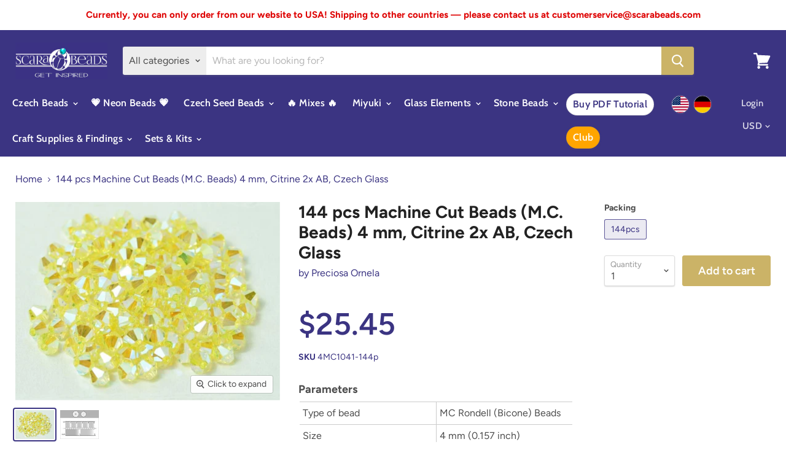

--- FILE ---
content_type: text/html; charset=utf-8
request_url: https://scarabeads.com/products/4mc1041-machine-cut-beads-m-c-beads-4-mm-citrine-2x-ab-czech-glass-yellow
body_size: 31922
content:
<!doctype html>
<html class="no-js no-touch" lang="en">
  <head>
    <meta charset="utf-8">
    <meta http-equiv="x-ua-compatible" content="IE=edge">
	<meta name="google-site-verification" content="uYMr4uf9tRT-b5on_S9nfmu9jv9V_oZKBTn2qr9vTmo" />
    <link rel="preconnect" href="https://cdn.shopify.com">
    <link rel="preconnect" href="https://fonts.shopifycdn.com">
    <link rel="preconnect" href="https://v.shopify.com">
    <link rel="preconnect" href="https://cdn.shopifycloud.com">
	<link href="//cdn-images.mailchimp.com/embedcode/horizontal-slim-10_7.css" rel="stylesheet" type="text/css">	
    <title>
    
144 pcs Machine Cut Beads (M.C. Beads) 4 mm, Citrine 2x AB, Czech Glas
 — ScaraBeads US</title>

    
      <meta name="description" content="Type of bead MC Rondell (Bicone) Beads Size 4 mm (0.157 inch) Color Yellow, Multicolored Color of glass Citrine Finishes 2x AB Color code 80310/20000 Form / Brand Bicone Hole diameter 0.8 mm (0.031 inch) Number of holes 1 Hole Material Glass Country of origin Czech Republic Vendor Preciosa Ornela MC means Mashine Cut b">
    

    
  <link rel="shortcut icon" href="//scarabeads.com/cdn/shop/files/logo-bag_32x32.png?v=1614326359" type="image/png">


    
      <link rel="canonical" href="https://scarabeads.com/products/4mc1041-machine-cut-beads-m-c-beads-4-mm-citrine-2x-ab-czech-glass-yellow" />
    
	<link rel="alternate" hreflang="en" href="https://scarabeads.com/products/4mc1041-machine-cut-beads-m-c-beads-4-mm-citrine-2x-ab-czech-glass-yellow">
    <meta name="viewport" content="width=device-width">

    
    















<meta property="og:site_name" content="ScaraBeads US">
<meta property="og:url" content="https://scarabeads.com/products/4mc1041-machine-cut-beads-m-c-beads-4-mm-citrine-2x-ab-czech-glass-yellow">
<meta property="og:title" content="144 pcs Machine Cut Beads (M.C. Beads) 4 mm, Citrine 2x AB, Czech Glass">
<meta property="og:type" content="website">
<meta property="og:description" content="Type of bead MC Rondell (Bicone) Beads Size 4 mm (0.157 inch) Color Yellow, Multicolored Color of glass Citrine Finishes 2x AB Color code 80310/20000 Form / Brand Bicone Hole diameter 0.8 mm (0.031 inch) Number of holes 1 Hole Material Glass Country of origin Czech Republic Vendor Preciosa Ornela MC means Mashine Cut b">




    
    
    

    
    
    <meta
      property="og:image"
      content="https://scarabeads.com/cdn/shop/products/4MC1041-machine-cut-beads-_m.c.-beads_-4-mm-citrine-2x-ab-czech-glass-yellow-1_1200x900.jpg?v=1651819663"
    />
    <meta
      property="og:image:secure_url"
      content="https://scarabeads.com/cdn/shop/products/4MC1041-machine-cut-beads-_m.c.-beads_-4-mm-citrine-2x-ab-czech-glass-yellow-1_1200x900.jpg?v=1651819663"
    />
    <meta property="og:image:width" content="1200" />
    <meta property="og:image:height" content="900" />
    
    
    <meta property="og:image:alt" content="Machine Cut Beads (M.C. Beads) 4 mm, Citrine 2x AB, Czech Glass" />
  









  <meta name="twitter:site" content="@scarabeads?lang=en">








<meta name="twitter:title" content="144 pcs Machine Cut Beads (M.C. Beads) 4 mm, Citrine 2x AB, Czech Glas">
<meta name="twitter:description" content="Type of bead MC Rondell (Bicone) Beads Size 4 mm (0.157 inch) Color Yellow, Multicolored Color of glass Citrine Finishes 2x AB Color code 80310/20000 Form / Brand Bicone Hole diameter 0.8 mm (0.031 inch) Number of holes 1 Hole Material Glass Country of origin Czech Republic Vendor Preciosa Ornela MC means Mashine Cut b">


    
    
    
      
      
      <meta name="twitter:card" content="summary_large_image">
    
    
    <meta
      property="twitter:image"
      content="https://scarabeads.com/cdn/shop/products/4MC1041-machine-cut-beads-_m.c.-beads_-4-mm-citrine-2x-ab-czech-glass-yellow-1_1200x600_crop_center.jpg?v=1651819663"
    />
    <meta property="twitter:image:width" content="1200" />
    <meta property="twitter:image:height" content="600" />
    
    
    <meta property="twitter:image:alt" content="Machine Cut Beads (M.C. Beads) 4 mm, Citrine 2x AB, Czech Glass" />
  



    <link rel="preload" href="//scarabeads.com/cdn/fonts/cabin/cabin_n6.c6b1e64927bbec1c65aab7077888fb033480c4f7.woff2" as="font" crossorigin="anonymous">
    <link rel="preload" as="style" href="//scarabeads.com/cdn/shop/t/9/assets/theme.scss.css?v=122020221374220194991762955150">


<script>window.performance && window.performance.mark && window.performance.mark('shopify.content_for_header.start');</script><meta name="google-site-verification" content="ehIoPvhjAxH2AUT5ReIszxrIccXIwZe0Vhisa26viyA">
<meta name="facebook-domain-verification" content="ikz0qxutbmn8jj8ak7jilwhd05jc7h">
<meta id="shopify-digital-wallet" name="shopify-digital-wallet" content="/3489038449/digital_wallets/dialog">
<link rel="alternate" type="application/json+oembed" href="https://scarabeads.com/products/4mc1041-machine-cut-beads-m-c-beads-4-mm-citrine-2x-ab-czech-glass-yellow.oembed">
<script async="async" src="/checkouts/internal/preloads.js?locale=en-US"></script>
<script id="shopify-features" type="application/json">{"accessToken":"b17f612b58ea4533c75519e3c3637a30","betas":["rich-media-storefront-analytics"],"domain":"scarabeads.com","predictiveSearch":true,"shopId":3489038449,"locale":"en"}</script>
<script>var Shopify = Shopify || {};
Shopify.shop = "scarabeads-com.myshopify.com";
Shopify.locale = "en";
Shopify.currency = {"active":"USD","rate":"1.0"};
Shopify.country = "US";
Shopify.theme = {"name":"Empire","id":78807793777,"schema_name":"Empire","schema_version":"5.0.1-pre.0","theme_store_id":838,"role":"main"};
Shopify.theme.handle = "null";
Shopify.theme.style = {"id":null,"handle":null};
Shopify.cdnHost = "scarabeads.com/cdn";
Shopify.routes = Shopify.routes || {};
Shopify.routes.root = "/";</script>
<script type="module">!function(o){(o.Shopify=o.Shopify||{}).modules=!0}(window);</script>
<script>!function(o){function n(){var o=[];function n(){o.push(Array.prototype.slice.apply(arguments))}return n.q=o,n}var t=o.Shopify=o.Shopify||{};t.loadFeatures=n(),t.autoloadFeatures=n()}(window);</script>
<script id="shop-js-analytics" type="application/json">{"pageType":"product"}</script>
<script defer="defer" async type="module" src="//scarabeads.com/cdn/shopifycloud/shop-js/modules/v2/client.init-shop-cart-sync_BT-GjEfc.en.esm.js"></script>
<script defer="defer" async type="module" src="//scarabeads.com/cdn/shopifycloud/shop-js/modules/v2/chunk.common_D58fp_Oc.esm.js"></script>
<script defer="defer" async type="module" src="//scarabeads.com/cdn/shopifycloud/shop-js/modules/v2/chunk.modal_xMitdFEc.esm.js"></script>
<script type="module">
  await import("//scarabeads.com/cdn/shopifycloud/shop-js/modules/v2/client.init-shop-cart-sync_BT-GjEfc.en.esm.js");
await import("//scarabeads.com/cdn/shopifycloud/shop-js/modules/v2/chunk.common_D58fp_Oc.esm.js");
await import("//scarabeads.com/cdn/shopifycloud/shop-js/modules/v2/chunk.modal_xMitdFEc.esm.js");

  window.Shopify.SignInWithShop?.initShopCartSync?.({"fedCMEnabled":true,"windoidEnabled":true});

</script>
<script>(function() {
  var isLoaded = false;
  function asyncLoad() {
    if (isLoaded) return;
    isLoaded = true;
    var urls = ["https:\/\/instafeed.nfcube.com\/cdn\/78e49a3f2c0613244b836e2992898f73.js?shop=scarabeads-com.myshopify.com","https:\/\/chimpstatic.com\/mcjs-connected\/js\/users\/4d4ac21279faae67ef67ebd69\/6c9a3653b8ce4fe4d277b3b57.js?shop=scarabeads-com.myshopify.com","https:\/\/sdks.automizely.com\/conversions\/v1\/conversions.js?app_connection_id=f4be0e8d44814dfabd17bf1ec839ff68\u0026mapped_org_id=8a3ea0cf9167da5975e2a85628b67d9c_v1\u0026shop=scarabeads-com.myshopify.com","https:\/\/widgets.automizely.com\/loyalty\/v1\/main.js?connection_id=883442d14e594ed68438e5adcd14a5d5\u0026mapped_org_id=8a3ea0cf9167da5975e2a85628b67d9c_v1\u0026shop=scarabeads-com.myshopify.com","https:\/\/widgets.automizely.com\/aftership\/gmv.js?organization_id=2218c11026a2487cbcc5dac1257cfaae\u0026shop=scarabeads-com.myshopify.com","https:\/\/cookie-bar.conversionbear.com\/script?app=cookie_consent\u0026shop=scarabeads-com.myshopify.com"];
    for (var i = 0; i < urls.length; i++) {
      var s = document.createElement('script');
      s.type = 'text/javascript';
      s.async = true;
      s.src = urls[i];
      var x = document.getElementsByTagName('script')[0];
      x.parentNode.insertBefore(s, x);
    }
  };
  if(window.attachEvent) {
    window.attachEvent('onload', asyncLoad);
  } else {
    window.addEventListener('load', asyncLoad, false);
  }
})();</script>
<script id="__st">var __st={"a":3489038449,"offset":3600,"reqid":"cf6ed3e1-afe9-465c-93bd-869f74c901c7-1769147435","pageurl":"scarabeads.com\/products\/4mc1041-machine-cut-beads-m-c-beads-4-mm-citrine-2x-ab-czech-glass-yellow","u":"49e8962d3c37","p":"product","rtyp":"product","rid":6725323194481};</script>
<script>window.ShopifyPaypalV4VisibilityTracking = true;</script>
<script id="captcha-bootstrap">!function(){'use strict';const t='contact',e='account',n='new_comment',o=[[t,t],['blogs',n],['comments',n],[t,'customer']],c=[[e,'customer_login'],[e,'guest_login'],[e,'recover_customer_password'],[e,'create_customer']],r=t=>t.map((([t,e])=>`form[action*='/${t}']:not([data-nocaptcha='true']) input[name='form_type'][value='${e}']`)).join(','),a=t=>()=>t?[...document.querySelectorAll(t)].map((t=>t.form)):[];function s(){const t=[...o],e=r(t);return a(e)}const i='password',u='form_key',d=['recaptcha-v3-token','g-recaptcha-response','h-captcha-response',i],f=()=>{try{return window.sessionStorage}catch{return}},m='__shopify_v',_=t=>t.elements[u];function p(t,e,n=!1){try{const o=window.sessionStorage,c=JSON.parse(o.getItem(e)),{data:r}=function(t){const{data:e,action:n}=t;return t[m]||n?{data:e,action:n}:{data:t,action:n}}(c);for(const[e,n]of Object.entries(r))t.elements[e]&&(t.elements[e].value=n);n&&o.removeItem(e)}catch(o){console.error('form repopulation failed',{error:o})}}const l='form_type',E='cptcha';function T(t){t.dataset[E]=!0}const w=window,h=w.document,L='Shopify',v='ce_forms',y='captcha';let A=!1;((t,e)=>{const n=(g='f06e6c50-85a8-45c8-87d0-21a2b65856fe',I='https://cdn.shopify.com/shopifycloud/storefront-forms-hcaptcha/ce_storefront_forms_captcha_hcaptcha.v1.5.2.iife.js',D={infoText:'Protected by hCaptcha',privacyText:'Privacy',termsText:'Terms'},(t,e,n)=>{const o=w[L][v],c=o.bindForm;if(c)return c(t,g,e,D).then(n);var r;o.q.push([[t,g,e,D],n]),r=I,A||(h.body.append(Object.assign(h.createElement('script'),{id:'captcha-provider',async:!0,src:r})),A=!0)});var g,I,D;w[L]=w[L]||{},w[L][v]=w[L][v]||{},w[L][v].q=[],w[L][y]=w[L][y]||{},w[L][y].protect=function(t,e){n(t,void 0,e),T(t)},Object.freeze(w[L][y]),function(t,e,n,w,h,L){const[v,y,A,g]=function(t,e,n){const i=e?o:[],u=t?c:[],d=[...i,...u],f=r(d),m=r(i),_=r(d.filter((([t,e])=>n.includes(e))));return[a(f),a(m),a(_),s()]}(w,h,L),I=t=>{const e=t.target;return e instanceof HTMLFormElement?e:e&&e.form},D=t=>v().includes(t);t.addEventListener('submit',(t=>{const e=I(t);if(!e)return;const n=D(e)&&!e.dataset.hcaptchaBound&&!e.dataset.recaptchaBound,o=_(e),c=g().includes(e)&&(!o||!o.value);(n||c)&&t.preventDefault(),c&&!n&&(function(t){try{if(!f())return;!function(t){const e=f();if(!e)return;const n=_(t);if(!n)return;const o=n.value;o&&e.removeItem(o)}(t);const e=Array.from(Array(32),(()=>Math.random().toString(36)[2])).join('');!function(t,e){_(t)||t.append(Object.assign(document.createElement('input'),{type:'hidden',name:u})),t.elements[u].value=e}(t,e),function(t,e){const n=f();if(!n)return;const o=[...t.querySelectorAll(`input[type='${i}']`)].map((({name:t})=>t)),c=[...d,...o],r={};for(const[a,s]of new FormData(t).entries())c.includes(a)||(r[a]=s);n.setItem(e,JSON.stringify({[m]:1,action:t.action,data:r}))}(t,e)}catch(e){console.error('failed to persist form',e)}}(e),e.submit())}));const S=(t,e)=>{t&&!t.dataset[E]&&(n(t,e.some((e=>e===t))),T(t))};for(const o of['focusin','change'])t.addEventListener(o,(t=>{const e=I(t);D(e)&&S(e,y())}));const B=e.get('form_key'),M=e.get(l),P=B&&M;t.addEventListener('DOMContentLoaded',(()=>{const t=y();if(P)for(const e of t)e.elements[l].value===M&&p(e,B);[...new Set([...A(),...v().filter((t=>'true'===t.dataset.shopifyCaptcha))])].forEach((e=>S(e,t)))}))}(h,new URLSearchParams(w.location.search),n,t,e,['guest_login'])})(!0,!0)}();</script>
<script integrity="sha256-4kQ18oKyAcykRKYeNunJcIwy7WH5gtpwJnB7kiuLZ1E=" data-source-attribution="shopify.loadfeatures" defer="defer" src="//scarabeads.com/cdn/shopifycloud/storefront/assets/storefront/load_feature-a0a9edcb.js" crossorigin="anonymous"></script>
<script data-source-attribution="shopify.dynamic_checkout.dynamic.init">var Shopify=Shopify||{};Shopify.PaymentButton=Shopify.PaymentButton||{isStorefrontPortableWallets:!0,init:function(){window.Shopify.PaymentButton.init=function(){};var t=document.createElement("script");t.src="https://scarabeads.com/cdn/shopifycloud/portable-wallets/latest/portable-wallets.en.js",t.type="module",document.head.appendChild(t)}};
</script>
<script data-source-attribution="shopify.dynamic_checkout.buyer_consent">
  function portableWalletsHideBuyerConsent(e){var t=document.getElementById("shopify-buyer-consent"),n=document.getElementById("shopify-subscription-policy-button");t&&n&&(t.classList.add("hidden"),t.setAttribute("aria-hidden","true"),n.removeEventListener("click",e))}function portableWalletsShowBuyerConsent(e){var t=document.getElementById("shopify-buyer-consent"),n=document.getElementById("shopify-subscription-policy-button");t&&n&&(t.classList.remove("hidden"),t.removeAttribute("aria-hidden"),n.addEventListener("click",e))}window.Shopify?.PaymentButton&&(window.Shopify.PaymentButton.hideBuyerConsent=portableWalletsHideBuyerConsent,window.Shopify.PaymentButton.showBuyerConsent=portableWalletsShowBuyerConsent);
</script>
<script data-source-attribution="shopify.dynamic_checkout.cart.bootstrap">document.addEventListener("DOMContentLoaded",(function(){function t(){return document.querySelector("shopify-accelerated-checkout-cart, shopify-accelerated-checkout")}if(t())Shopify.PaymentButton.init();else{new MutationObserver((function(e,n){t()&&(Shopify.PaymentButton.init(),n.disconnect())})).observe(document.body,{childList:!0,subtree:!0})}}));
</script>
<link id="shopify-accelerated-checkout-styles" rel="stylesheet" media="screen" href="https://scarabeads.com/cdn/shopifycloud/portable-wallets/latest/accelerated-checkout-backwards-compat.css" crossorigin="anonymous">
<style id="shopify-accelerated-checkout-cart">
        #shopify-buyer-consent {
  margin-top: 1em;
  display: inline-block;
  width: 100%;
}

#shopify-buyer-consent.hidden {
  display: none;
}

#shopify-subscription-policy-button {
  background: none;
  border: none;
  padding: 0;
  text-decoration: underline;
  font-size: inherit;
  cursor: pointer;
}

#shopify-subscription-policy-button::before {
  box-shadow: none;
}

      </style>

<script>window.performance && window.performance.mark && window.performance.mark('shopify.content_for_header.end');</script>


    <script>
      document.documentElement.className=document.documentElement.className.replace(/\bno-js\b/,'js');
      if(window.Shopify&&window.Shopify.designMode)document.documentElement.className+=' in-theme-editor';
      if(('ontouchstart' in window)||window.DocumentTouch&&document instanceof DocumentTouch)document.documentElement.className=document.documentElement.className.replace(/\bno-touch\b/,'has-touch');
    </script>

    <link href="//scarabeads.com/cdn/shop/t/9/assets/theme.scss.css?v=122020221374220194991762955150" rel="stylesheet" type="text/css" media="all" />
<script>
  (function(a,u,t,o,m,i,z,e,l,y){a[m]=a[m]||function(){(a[m].s=a[m].s||[]).push
  (arguments)};i=u.createElement(t);i.async=1;z=u.getElementsByTagName(t)[0];
  i.src=o+'?o='+m;z.parentNode.insertBefore(i,z);})(window,document,'script',
  'https://sdks.automizely.com/conversions/v1/conversions.js','conversions');
  conversions('id', '10d3d5ab99f241b1a1266c550124a6e8');
</script>

  <script id="sg-js-global-vars">
                        sgGlobalVars = {"storeId":"0615c7dd-99f1-447c-a8f7-22116bf88ebb","seenManagerPrompt":false,"storeIsActive":false,"targetInfo":{"cart":{"isAfterElem":false,"isBeforeElem":true,"customSelector":"form[action=\"\/cart\"]","isOn":true},"product":{"useCartButton":true,"isAfterElem":false,"isBeforeElem":true,"customSelector":"","isOn":true,"type":0}},"hideAdditionalScriptPrompt":false};
                        if(sgGlobalVars) {
                            sgGlobalVars.cart = {"note":null,"attributes":{},"original_total_price":0,"total_price":0,"total_discount":0,"total_weight":0.0,"item_count":0,"items":[],"requires_shipping":false,"currency":"USD","items_subtotal_price":0,"cart_level_discount_applications":[],"checkout_charge_amount":0};
                            sgGlobalVars.currentProduct = {"id":6725323194481,"title":"144 pcs Machine Cut Beads (M.C. Beads) 4 mm, Citrine 2x AB, Czech Glass","handle":"4mc1041-machine-cut-beads-m-c-beads-4-mm-citrine-2x-ab-czech-glass-yellow","description":"\u003ctable width=\"100%\"\u003e\u003ctbody\u003e\n\u003ctr\u003e\n\u003ctd\u003eType of bead\u003c\/td\u003e\n\u003ctd\u003eMC Rondell (Bicone) Beads\u003c\/td\u003e\n\u003c\/tr\u003e\n\u003ctr\u003e\n\u003ctd\u003eSize\u003c\/td\u003e\n\u003ctd\u003e4 mm (0.157 inch)\u003c\/td\u003e\n\u003c\/tr\u003e\n\u003ctr\u003e\n\u003ctd\u003eColor\u003c\/td\u003e\n\u003ctd\u003eYellow, Multicolored\u003c\/td\u003e\n\u003c\/tr\u003e\n\u003ctr\u003e\n\u003ctd\u003eColor of glass\u003c\/td\u003e\n\u003ctd\u003eCitrine\u003c\/td\u003e\n\u003c\/tr\u003e\n\u003ctr\u003e\n\u003ctd\u003eFinishes\u003c\/td\u003e\n\u003ctd\u003e2x AB\u003c\/td\u003e\n\u003c\/tr\u003e\n\u003ctr\u003e\n\u003ctd\u003eColor code\u003c\/td\u003e\n\u003ctd\u003e80310\/20000\u003c\/td\u003e\n\u003c\/tr\u003e\n\u003ctr\u003e\n\u003ctd\u003eForm \/ Brand\u003c\/td\u003e\n\u003ctd\u003eBicone\u003c\/td\u003e\n\u003c\/tr\u003e\n\u003ctr\u003e\n\u003ctd\u003eHole diameter\u003c\/td\u003e\n\u003ctd\u003e0.8 mm (0.031 inch)\u003c\/td\u003e\n\u003c\/tr\u003e\n\u003ctr\u003e\n\u003ctd\u003eNumber of holes\u003c\/td\u003e\n\u003ctd\u003e1 Hole\u003c\/td\u003e\n\u003c\/tr\u003e\n\u003ctr\u003e\n\u003ctd\u003eMaterial\u003c\/td\u003e\n\u003ctd\u003eGlass\u003c\/td\u003e\n\u003c\/tr\u003e\n\u003ctr\u003e\n\u003ctd\u003eCountry of origin\u003c\/td\u003e\n\u003ctd\u003eCzech Republic\u003c\/td\u003e\n\u003c\/tr\u003e\n\u003ctr\u003e\n\u003ctd\u003eVendor\u003c\/td\u003e\n\u003ctd\u003ePreciosa Ornela\u003c\/td\u003e\n\u003c\/tr\u003e\n\u003c\/tbody\u003e\u003c\/table\u003e\u003cp\u003eMC means Mashine Cut beads. These beads look like sparking shining small crystals. Beads have sharp edges, so seed beads as a thread protector is requered. Just string seed bead, bicone and another seed bead and your thread will be in safe.\u003c\/p\u003e\u003cp\u003eBead color can look different if beads are arranged in a batch or separate from each other. Also, colors can vary according to your computer and monitor settings.\u003c\/p\u003e","published_at":"2022-05-06T08:47:41+02:00","created_at":"2022-05-06T08:47:43+02:00","vendor":"Preciosa Ornela","type":"MC Rondell (Bicone) Beads","tags":["Brand_Preciosa Ornela","Color_Multicolored","Color_Yellow","Country of origin_Czech Republic","coupon-products","czech-beads","Form_Bicone","Glass","Hole diameter_0.8 mm (0.031 inch)","machine-cut-beads-(m.c.-beads)","mc-beads-4-mm","Number of holes_1 Hole","qty-dnt","Size (inch)_0.157inch","Size (mm)_4mm"],"price":2545,"price_min":2545,"price_max":2545,"available":true,"price_varies":false,"compare_at_price":2545,"compare_at_price_min":2545,"compare_at_price_max":2545,"compare_at_price_varies":false,"variants":[{"id":39774133911665,"title":"144pcs","option1":"144pcs","option2":null,"option3":null,"sku":"4MC1041-144p","requires_shipping":true,"taxable":false,"featured_image":null,"available":true,"name":"144 pcs Machine Cut Beads (M.C. Beads) 4 mm, Citrine 2x AB, Czech Glass - 144pcs","public_title":"144pcs","options":["144pcs"],"price":2545,"weight":0,"compare_at_price":2545,"inventory_management":"shopify","barcode":null,"requires_selling_plan":false,"selling_plan_allocations":[]}],"images":["\/\/scarabeads.com\/cdn\/shop\/products\/4MC1041-machine-cut-beads-_m.c.-beads_-4-mm-citrine-2x-ab-czech-glass-yellow-1.jpg?v=1651819663","\/\/scarabeads.com\/cdn\/shop\/products\/4mc_472x355_4d19d318-3a81-435e-baef-106aacd02f92.jpg?v=1651819663"],"featured_image":"\/\/scarabeads.com\/cdn\/shop\/products\/4MC1041-machine-cut-beads-_m.c.-beads_-4-mm-citrine-2x-ab-czech-glass-yellow-1.jpg?v=1651819663","options":["Packing"],"media":[{"alt":"Machine Cut Beads (M.C. Beads) 4 mm, Citrine 2x AB, Czech Glass","id":22275282534513,"position":1,"preview_image":{"aspect_ratio":1.333,"height":600,"width":800,"src":"\/\/scarabeads.com\/cdn\/shop\/products\/4MC1041-machine-cut-beads-_m.c.-beads_-4-mm-citrine-2x-ab-czech-glass-yellow-1.jpg?v=1651819663"},"aspect_ratio":1.333,"height":600,"media_type":"image","src":"\/\/scarabeads.com\/cdn\/shop\/products\/4MC1041-machine-cut-beads-_m.c.-beads_-4-mm-citrine-2x-ab-czech-glass-yellow-1.jpg?v=1651819663","width":800},{"alt":null,"id":22275282567281,"position":2,"preview_image":{"aspect_ratio":1.333,"height":354,"width":472,"src":"\/\/scarabeads.com\/cdn\/shop\/products\/4mc_472x355_4d19d318-3a81-435e-baef-106aacd02f92.jpg?v=1651819663"},"aspect_ratio":1.333,"height":354,"media_type":"image","src":"\/\/scarabeads.com\/cdn\/shop\/products\/4mc_472x355_4d19d318-3a81-435e-baef-106aacd02f92.jpg?v=1651819663","width":472}],"requires_selling_plan":false,"selling_plan_groups":[],"content":"\u003ctable width=\"100%\"\u003e\u003ctbody\u003e\n\u003ctr\u003e\n\u003ctd\u003eType of bead\u003c\/td\u003e\n\u003ctd\u003eMC Rondell (Bicone) Beads\u003c\/td\u003e\n\u003c\/tr\u003e\n\u003ctr\u003e\n\u003ctd\u003eSize\u003c\/td\u003e\n\u003ctd\u003e4 mm (0.157 inch)\u003c\/td\u003e\n\u003c\/tr\u003e\n\u003ctr\u003e\n\u003ctd\u003eColor\u003c\/td\u003e\n\u003ctd\u003eYellow, Multicolored\u003c\/td\u003e\n\u003c\/tr\u003e\n\u003ctr\u003e\n\u003ctd\u003eColor of glass\u003c\/td\u003e\n\u003ctd\u003eCitrine\u003c\/td\u003e\n\u003c\/tr\u003e\n\u003ctr\u003e\n\u003ctd\u003eFinishes\u003c\/td\u003e\n\u003ctd\u003e2x AB\u003c\/td\u003e\n\u003c\/tr\u003e\n\u003ctr\u003e\n\u003ctd\u003eColor code\u003c\/td\u003e\n\u003ctd\u003e80310\/20000\u003c\/td\u003e\n\u003c\/tr\u003e\n\u003ctr\u003e\n\u003ctd\u003eForm \/ Brand\u003c\/td\u003e\n\u003ctd\u003eBicone\u003c\/td\u003e\n\u003c\/tr\u003e\n\u003ctr\u003e\n\u003ctd\u003eHole diameter\u003c\/td\u003e\n\u003ctd\u003e0.8 mm (0.031 inch)\u003c\/td\u003e\n\u003c\/tr\u003e\n\u003ctr\u003e\n\u003ctd\u003eNumber of holes\u003c\/td\u003e\n\u003ctd\u003e1 Hole\u003c\/td\u003e\n\u003c\/tr\u003e\n\u003ctr\u003e\n\u003ctd\u003eMaterial\u003c\/td\u003e\n\u003ctd\u003eGlass\u003c\/td\u003e\n\u003c\/tr\u003e\n\u003ctr\u003e\n\u003ctd\u003eCountry of origin\u003c\/td\u003e\n\u003ctd\u003eCzech Republic\u003c\/td\u003e\n\u003c\/tr\u003e\n\u003ctr\u003e\n\u003ctd\u003eVendor\u003c\/td\u003e\n\u003ctd\u003ePreciosa Ornela\u003c\/td\u003e\n\u003c\/tr\u003e\n\u003c\/tbody\u003e\u003c\/table\u003e\u003cp\u003eMC means Mashine Cut beads. These beads look like sparking shining small crystals. Beads have sharp edges, so seed beads as a thread protector is requered. Just string seed bead, bicone and another seed bead and your thread will be in safe.\u003c\/p\u003e\u003cp\u003eBead color can look different if beads are arranged in a batch or separate from each other. Also, colors can vary according to your computer and monitor settings.\u003c\/p\u003e"};
                            sgGlobalVars.isAdmin = false;
                        }
                    </script>

    
  <script type="text/javascript">
!function(e){if(!window.pintrk){window.pintrk=function()
{window.pintrk.queue.push(Array.prototype.slice.call(arguments))};var
n=window.pintrk;n.queue=[],n.version="3.0";var
t=document.createElement("script");t.async=!0,t.src=e;var
r=document.getElementsByTagName("script")[0];r.parentNode.insertBefore(t,r)}}
("https://s.pinimg.com/ct/core.js"); 

pintrk('load','2613878923661', { em: '', }); 
pintrk('page'); 
</script> 
<noscript> 
<img height="1" width="1" style="display:none;" alt=""
src="https://ct.pinterest.com/v3/?tid=2613878923661&noscript=1" /> 
</noscript>
<!-- Google tag (gtag.js) -->
<script async src="https://www.googletagmanager.com/gtag/js?id=AW-968006623"></script>
<script>
  window.dataLayer = window.dataLayer || [];
  function gtag(){dataLayer.push(arguments);}
  gtag('js', new Date());

  gtag('config', 'AW-968006623');
</script>
<!-- Meta Pixel Code -->
<script>
!function(f,b,e,v,n,t,s)
{if(f.fbq)return;n=f.fbq=function(){n.callMethod?
n.callMethod.apply(n,arguments):n.queue.push(arguments)};
if(!f._fbq)f._fbq=n;n.push=n;n.loaded=!0;n.version='2.0';
n.queue=[];t=b.createElement(e);t.async=!0;
t.src=v;s=b.getElementsByTagName(e)[0];
s.parentNode.insertBefore(t,s)}(window, document,'script',
'https://connect.facebook.net/en_US/fbevents.js');
fbq('init', '2052660808287092');
fbq('track', 'PageView');
</script>
<noscript><img height="1" width="1" style="display:none"
src="https://www.facebook.com/tr?id=2052660808287092&ev=PageView&noscript=1"
/></noscript>
<!-- End Meta Pixel Code -->
<link href="https://monorail-edge.shopifysvc.com" rel="dns-prefetch">
<script>(function(){if ("sendBeacon" in navigator && "performance" in window) {try {var session_token_from_headers = performance.getEntriesByType('navigation')[0].serverTiming.find(x => x.name == '_s').description;} catch {var session_token_from_headers = undefined;}var session_cookie_matches = document.cookie.match(/_shopify_s=([^;]*)/);var session_token_from_cookie = session_cookie_matches && session_cookie_matches.length === 2 ? session_cookie_matches[1] : "";var session_token = session_token_from_headers || session_token_from_cookie || "";function handle_abandonment_event(e) {var entries = performance.getEntries().filter(function(entry) {return /monorail-edge.shopifysvc.com/.test(entry.name);});if (!window.abandonment_tracked && entries.length === 0) {window.abandonment_tracked = true;var currentMs = Date.now();var navigation_start = performance.timing.navigationStart;var payload = {shop_id: 3489038449,url: window.location.href,navigation_start,duration: currentMs - navigation_start,session_token,page_type: "product"};window.navigator.sendBeacon("https://monorail-edge.shopifysvc.com/v1/produce", JSON.stringify({schema_id: "online_store_buyer_site_abandonment/1.1",payload: payload,metadata: {event_created_at_ms: currentMs,event_sent_at_ms: currentMs}}));}}window.addEventListener('pagehide', handle_abandonment_event);}}());</script>
<script id="web-pixels-manager-setup">(function e(e,d,r,n,o){if(void 0===o&&(o={}),!Boolean(null===(a=null===(i=window.Shopify)||void 0===i?void 0:i.analytics)||void 0===a?void 0:a.replayQueue)){var i,a;window.Shopify=window.Shopify||{};var t=window.Shopify;t.analytics=t.analytics||{};var s=t.analytics;s.replayQueue=[],s.publish=function(e,d,r){return s.replayQueue.push([e,d,r]),!0};try{self.performance.mark("wpm:start")}catch(e){}var l=function(){var e={modern:/Edge?\/(1{2}[4-9]|1[2-9]\d|[2-9]\d{2}|\d{4,})\.\d+(\.\d+|)|Firefox\/(1{2}[4-9]|1[2-9]\d|[2-9]\d{2}|\d{4,})\.\d+(\.\d+|)|Chrom(ium|e)\/(9{2}|\d{3,})\.\d+(\.\d+|)|(Maci|X1{2}).+ Version\/(15\.\d+|(1[6-9]|[2-9]\d|\d{3,})\.\d+)([,.]\d+|)( \(\w+\)|)( Mobile\/\w+|) Safari\/|Chrome.+OPR\/(9{2}|\d{3,})\.\d+\.\d+|(CPU[ +]OS|iPhone[ +]OS|CPU[ +]iPhone|CPU IPhone OS|CPU iPad OS)[ +]+(15[._]\d+|(1[6-9]|[2-9]\d|\d{3,})[._]\d+)([._]\d+|)|Android:?[ /-](13[3-9]|1[4-9]\d|[2-9]\d{2}|\d{4,})(\.\d+|)(\.\d+|)|Android.+Firefox\/(13[5-9]|1[4-9]\d|[2-9]\d{2}|\d{4,})\.\d+(\.\d+|)|Android.+Chrom(ium|e)\/(13[3-9]|1[4-9]\d|[2-9]\d{2}|\d{4,})\.\d+(\.\d+|)|SamsungBrowser\/([2-9]\d|\d{3,})\.\d+/,legacy:/Edge?\/(1[6-9]|[2-9]\d|\d{3,})\.\d+(\.\d+|)|Firefox\/(5[4-9]|[6-9]\d|\d{3,})\.\d+(\.\d+|)|Chrom(ium|e)\/(5[1-9]|[6-9]\d|\d{3,})\.\d+(\.\d+|)([\d.]+$|.*Safari\/(?![\d.]+ Edge\/[\d.]+$))|(Maci|X1{2}).+ Version\/(10\.\d+|(1[1-9]|[2-9]\d|\d{3,})\.\d+)([,.]\d+|)( \(\w+\)|)( Mobile\/\w+|) Safari\/|Chrome.+OPR\/(3[89]|[4-9]\d|\d{3,})\.\d+\.\d+|(CPU[ +]OS|iPhone[ +]OS|CPU[ +]iPhone|CPU IPhone OS|CPU iPad OS)[ +]+(10[._]\d+|(1[1-9]|[2-9]\d|\d{3,})[._]\d+)([._]\d+|)|Android:?[ /-](13[3-9]|1[4-9]\d|[2-9]\d{2}|\d{4,})(\.\d+|)(\.\d+|)|Mobile Safari.+OPR\/([89]\d|\d{3,})\.\d+\.\d+|Android.+Firefox\/(13[5-9]|1[4-9]\d|[2-9]\d{2}|\d{4,})\.\d+(\.\d+|)|Android.+Chrom(ium|e)\/(13[3-9]|1[4-9]\d|[2-9]\d{2}|\d{4,})\.\d+(\.\d+|)|Android.+(UC? ?Browser|UCWEB|U3)[ /]?(15\.([5-9]|\d{2,})|(1[6-9]|[2-9]\d|\d{3,})\.\d+)\.\d+|SamsungBrowser\/(5\.\d+|([6-9]|\d{2,})\.\d+)|Android.+MQ{2}Browser\/(14(\.(9|\d{2,})|)|(1[5-9]|[2-9]\d|\d{3,})(\.\d+|))(\.\d+|)|K[Aa][Ii]OS\/(3\.\d+|([4-9]|\d{2,})\.\d+)(\.\d+|)/},d=e.modern,r=e.legacy,n=navigator.userAgent;return n.match(d)?"modern":n.match(r)?"legacy":"unknown"}(),u="modern"===l?"modern":"legacy",c=(null!=n?n:{modern:"",legacy:""})[u],f=function(e){return[e.baseUrl,"/wpm","/b",e.hashVersion,"modern"===e.buildTarget?"m":"l",".js"].join("")}({baseUrl:d,hashVersion:r,buildTarget:u}),m=function(e){var d=e.version,r=e.bundleTarget,n=e.surface,o=e.pageUrl,i=e.monorailEndpoint;return{emit:function(e){var a=e.status,t=e.errorMsg,s=(new Date).getTime(),l=JSON.stringify({metadata:{event_sent_at_ms:s},events:[{schema_id:"web_pixels_manager_load/3.1",payload:{version:d,bundle_target:r,page_url:o,status:a,surface:n,error_msg:t},metadata:{event_created_at_ms:s}}]});if(!i)return console&&console.warn&&console.warn("[Web Pixels Manager] No Monorail endpoint provided, skipping logging."),!1;try{return self.navigator.sendBeacon.bind(self.navigator)(i,l)}catch(e){}var u=new XMLHttpRequest;try{return u.open("POST",i,!0),u.setRequestHeader("Content-Type","text/plain"),u.send(l),!0}catch(e){return console&&console.warn&&console.warn("[Web Pixels Manager] Got an unhandled error while logging to Monorail."),!1}}}}({version:r,bundleTarget:l,surface:e.surface,pageUrl:self.location.href,monorailEndpoint:e.monorailEndpoint});try{o.browserTarget=l,function(e){var d=e.src,r=e.async,n=void 0===r||r,o=e.onload,i=e.onerror,a=e.sri,t=e.scriptDataAttributes,s=void 0===t?{}:t,l=document.createElement("script"),u=document.querySelector("head"),c=document.querySelector("body");if(l.async=n,l.src=d,a&&(l.integrity=a,l.crossOrigin="anonymous"),s)for(var f in s)if(Object.prototype.hasOwnProperty.call(s,f))try{l.dataset[f]=s[f]}catch(e){}if(o&&l.addEventListener("load",o),i&&l.addEventListener("error",i),u)u.appendChild(l);else{if(!c)throw new Error("Did not find a head or body element to append the script");c.appendChild(l)}}({src:f,async:!0,onload:function(){if(!function(){var e,d;return Boolean(null===(d=null===(e=window.Shopify)||void 0===e?void 0:e.analytics)||void 0===d?void 0:d.initialized)}()){var d=window.webPixelsManager.init(e)||void 0;if(d){var r=window.Shopify.analytics;r.replayQueue.forEach((function(e){var r=e[0],n=e[1],o=e[2];d.publishCustomEvent(r,n,o)})),r.replayQueue=[],r.publish=d.publishCustomEvent,r.visitor=d.visitor,r.initialized=!0}}},onerror:function(){return m.emit({status:"failed",errorMsg:"".concat(f," has failed to load")})},sri:function(e){var d=/^sha384-[A-Za-z0-9+/=]+$/;return"string"==typeof e&&d.test(e)}(c)?c:"",scriptDataAttributes:o}),m.emit({status:"loading"})}catch(e){m.emit({status:"failed",errorMsg:(null==e?void 0:e.message)||"Unknown error"})}}})({shopId: 3489038449,storefrontBaseUrl: "https://scarabeads.com",extensionsBaseUrl: "https://extensions.shopifycdn.com/cdn/shopifycloud/web-pixels-manager",monorailEndpoint: "https://monorail-edge.shopifysvc.com/unstable/produce_batch",surface: "storefront-renderer",enabledBetaFlags: ["2dca8a86"],webPixelsConfigList: [{"id":"2748907865","configuration":"{\"hashed_organization_id\":\"8a3ea0cf9167da5975e2a85628b67d9c_v1\",\"app_key\":\"scarabeads-com\",\"allow_collect_personal_data\":\"true\"}","eventPayloadVersion":"v1","runtimeContext":"STRICT","scriptVersion":"c3e64302e4c6a915b615bb03ddf3784a","type":"APP","apiClientId":111542,"privacyPurposes":["ANALYTICS","MARKETING","SALE_OF_DATA"],"dataSharingAdjustments":{"protectedCustomerApprovalScopes":["read_customer_address","read_customer_email","read_customer_name","read_customer_personal_data","read_customer_phone"]}},{"id":"2156069209","configuration":"{\"hashed_organization_id\":\"8a3ea0cf9167da5975e2a85628b67d9c_v1\",\"app_key\":\"scarabeads-com\",\"allow_collect_personal_data\":\"true\"}","eventPayloadVersion":"v1","runtimeContext":"STRICT","scriptVersion":"6f6660f15c595d517f203f6e1abcb171","type":"APP","apiClientId":2814809,"privacyPurposes":["ANALYTICS","MARKETING","SALE_OF_DATA"],"dataSharingAdjustments":{"protectedCustomerApprovalScopes":["read_customer_address","read_customer_email","read_customer_name","read_customer_personal_data","read_customer_phone"]}},{"id":"2154496345","configuration":"{\"hashed_organization_id\":\"8a3ea0cf9167da5975e2a85628b67d9c_v1\",\"app_key\":\"scarabeads-com\",\"allow_collect_personal_data\":\"true\",\"connection_id\":\"883442d14e594ed68438e5adcd14a5d5\"}","eventPayloadVersion":"v1","runtimeContext":"STRICT","scriptVersion":"3f0fd3f7354ca64f6bba956935131bea","type":"APP","apiClientId":5362669,"privacyPurposes":["ANALYTICS","MARKETING","SALE_OF_DATA"],"dataSharingAdjustments":{"protectedCustomerApprovalScopes":["read_customer_address","read_customer_email","read_customer_name","read_customer_personal_data","read_customer_phone"]}},{"id":"1150255449","configuration":"{\"config\":\"{\\\"pixel_id\\\":\\\"GT-W6NKVNX\\\",\\\"target_country\\\":\\\"US\\\",\\\"gtag_events\\\":[{\\\"type\\\":\\\"purchase\\\",\\\"action_label\\\":\\\"MC-8P4X0D8836\\\"},{\\\"type\\\":\\\"page_view\\\",\\\"action_label\\\":\\\"MC-8P4X0D8836\\\"},{\\\"type\\\":\\\"view_item\\\",\\\"action_label\\\":\\\"MC-8P4X0D8836\\\"}],\\\"enable_monitoring_mode\\\":false}\"}","eventPayloadVersion":"v1","runtimeContext":"OPEN","scriptVersion":"b2a88bafab3e21179ed38636efcd8a93","type":"APP","apiClientId":1780363,"privacyPurposes":[],"dataSharingAdjustments":{"protectedCustomerApprovalScopes":["read_customer_address","read_customer_email","read_customer_name","read_customer_personal_data","read_customer_phone"]}},{"id":"366838105","configuration":"{\"pixel_id\":\"2500532886654855\",\"pixel_type\":\"facebook_pixel\",\"metaapp_system_user_token\":\"-\"}","eventPayloadVersion":"v1","runtimeContext":"OPEN","scriptVersion":"ca16bc87fe92b6042fbaa3acc2fbdaa6","type":"APP","apiClientId":2329312,"privacyPurposes":["ANALYTICS","MARKETING","SALE_OF_DATA"],"dataSharingAdjustments":{"protectedCustomerApprovalScopes":["read_customer_address","read_customer_email","read_customer_name","read_customer_personal_data","read_customer_phone"]}},{"id":"152568153","configuration":"{\"tagID\":\"2613878923661\"}","eventPayloadVersion":"v1","runtimeContext":"STRICT","scriptVersion":"18031546ee651571ed29edbe71a3550b","type":"APP","apiClientId":3009811,"privacyPurposes":["ANALYTICS","MARKETING","SALE_OF_DATA"],"dataSharingAdjustments":{"protectedCustomerApprovalScopes":["read_customer_address","read_customer_email","read_customer_name","read_customer_personal_data","read_customer_phone"]}},{"id":"189890905","eventPayloadVersion":"v1","runtimeContext":"LAX","scriptVersion":"1","type":"CUSTOM","privacyPurposes":["ANALYTICS"],"name":"Google Analytics tag (migrated)"},{"id":"shopify-app-pixel","configuration":"{}","eventPayloadVersion":"v1","runtimeContext":"STRICT","scriptVersion":"0450","apiClientId":"shopify-pixel","type":"APP","privacyPurposes":["ANALYTICS","MARKETING"]},{"id":"shopify-custom-pixel","eventPayloadVersion":"v1","runtimeContext":"LAX","scriptVersion":"0450","apiClientId":"shopify-pixel","type":"CUSTOM","privacyPurposes":["ANALYTICS","MARKETING"]}],isMerchantRequest: false,initData: {"shop":{"name":"ScaraBeads US","paymentSettings":{"currencyCode":"USD"},"myshopifyDomain":"scarabeads-com.myshopify.com","countryCode":"US","storefrontUrl":"https:\/\/scarabeads.com"},"customer":null,"cart":null,"checkout":null,"productVariants":[{"price":{"amount":25.45,"currencyCode":"USD"},"product":{"title":"144 pcs Machine Cut Beads (M.C. Beads) 4 mm, Citrine 2x AB, Czech Glass","vendor":"Preciosa Ornela","id":"6725323194481","untranslatedTitle":"144 pcs Machine Cut Beads (M.C. Beads) 4 mm, Citrine 2x AB, Czech Glass","url":"\/products\/4mc1041-machine-cut-beads-m-c-beads-4-mm-citrine-2x-ab-czech-glass-yellow","type":"MC Rondell (Bicone) Beads"},"id":"39774133911665","image":{"src":"\/\/scarabeads.com\/cdn\/shop\/products\/4MC1041-machine-cut-beads-_m.c.-beads_-4-mm-citrine-2x-ab-czech-glass-yellow-1.jpg?v=1651819663"},"sku":"4MC1041-144p","title":"144pcs","untranslatedTitle":"144pcs"}],"purchasingCompany":null},},"https://scarabeads.com/cdn","fcfee988w5aeb613cpc8e4bc33m6693e112",{"modern":"","legacy":""},{"shopId":"3489038449","storefrontBaseUrl":"https:\/\/scarabeads.com","extensionBaseUrl":"https:\/\/extensions.shopifycdn.com\/cdn\/shopifycloud\/web-pixels-manager","surface":"storefront-renderer","enabledBetaFlags":"[\"2dca8a86\"]","isMerchantRequest":"false","hashVersion":"fcfee988w5aeb613cpc8e4bc33m6693e112","publish":"custom","events":"[[\"page_viewed\",{}],[\"product_viewed\",{\"productVariant\":{\"price\":{\"amount\":25.45,\"currencyCode\":\"USD\"},\"product\":{\"title\":\"144 pcs Machine Cut Beads (M.C. Beads) 4 mm, Citrine 2x AB, Czech Glass\",\"vendor\":\"Preciosa Ornela\",\"id\":\"6725323194481\",\"untranslatedTitle\":\"144 pcs Machine Cut Beads (M.C. Beads) 4 mm, Citrine 2x AB, Czech Glass\",\"url\":\"\/products\/4mc1041-machine-cut-beads-m-c-beads-4-mm-citrine-2x-ab-czech-glass-yellow\",\"type\":\"MC Rondell (Bicone) Beads\"},\"id\":\"39774133911665\",\"image\":{\"src\":\"\/\/scarabeads.com\/cdn\/shop\/products\/4MC1041-machine-cut-beads-_m.c.-beads_-4-mm-citrine-2x-ab-czech-glass-yellow-1.jpg?v=1651819663\"},\"sku\":\"4MC1041-144p\",\"title\":\"144pcs\",\"untranslatedTitle\":\"144pcs\"}}]]"});</script><script>
  window.ShopifyAnalytics = window.ShopifyAnalytics || {};
  window.ShopifyAnalytics.meta = window.ShopifyAnalytics.meta || {};
  window.ShopifyAnalytics.meta.currency = 'USD';
  var meta = {"product":{"id":6725323194481,"gid":"gid:\/\/shopify\/Product\/6725323194481","vendor":"Preciosa Ornela","type":"MC Rondell (Bicone) Beads","handle":"4mc1041-machine-cut-beads-m-c-beads-4-mm-citrine-2x-ab-czech-glass-yellow","variants":[{"id":39774133911665,"price":2545,"name":"144 pcs Machine Cut Beads (M.C. Beads) 4 mm, Citrine 2x AB, Czech Glass - 144pcs","public_title":"144pcs","sku":"4MC1041-144p"}],"remote":false},"page":{"pageType":"product","resourceType":"product","resourceId":6725323194481,"requestId":"cf6ed3e1-afe9-465c-93bd-869f74c901c7-1769147435"}};
  for (var attr in meta) {
    window.ShopifyAnalytics.meta[attr] = meta[attr];
  }
</script>
<script class="analytics">
  (function () {
    var customDocumentWrite = function(content) {
      var jquery = null;

      if (window.jQuery) {
        jquery = window.jQuery;
      } else if (window.Checkout && window.Checkout.$) {
        jquery = window.Checkout.$;
      }

      if (jquery) {
        jquery('body').append(content);
      }
    };

    var hasLoggedConversion = function(token) {
      if (token) {
        return document.cookie.indexOf('loggedConversion=' + token) !== -1;
      }
      return false;
    }

    var setCookieIfConversion = function(token) {
      if (token) {
        var twoMonthsFromNow = new Date(Date.now());
        twoMonthsFromNow.setMonth(twoMonthsFromNow.getMonth() + 2);

        document.cookie = 'loggedConversion=' + token + '; expires=' + twoMonthsFromNow;
      }
    }

    var trekkie = window.ShopifyAnalytics.lib = window.trekkie = window.trekkie || [];
    if (trekkie.integrations) {
      return;
    }
    trekkie.methods = [
      'identify',
      'page',
      'ready',
      'track',
      'trackForm',
      'trackLink'
    ];
    trekkie.factory = function(method) {
      return function() {
        var args = Array.prototype.slice.call(arguments);
        args.unshift(method);
        trekkie.push(args);
        return trekkie;
      };
    };
    for (var i = 0; i < trekkie.methods.length; i++) {
      var key = trekkie.methods[i];
      trekkie[key] = trekkie.factory(key);
    }
    trekkie.load = function(config) {
      trekkie.config = config || {};
      trekkie.config.initialDocumentCookie = document.cookie;
      var first = document.getElementsByTagName('script')[0];
      var script = document.createElement('script');
      script.type = 'text/javascript';
      script.onerror = function(e) {
        var scriptFallback = document.createElement('script');
        scriptFallback.type = 'text/javascript';
        scriptFallback.onerror = function(error) {
                var Monorail = {
      produce: function produce(monorailDomain, schemaId, payload) {
        var currentMs = new Date().getTime();
        var event = {
          schema_id: schemaId,
          payload: payload,
          metadata: {
            event_created_at_ms: currentMs,
            event_sent_at_ms: currentMs
          }
        };
        return Monorail.sendRequest("https://" + monorailDomain + "/v1/produce", JSON.stringify(event));
      },
      sendRequest: function sendRequest(endpointUrl, payload) {
        // Try the sendBeacon API
        if (window && window.navigator && typeof window.navigator.sendBeacon === 'function' && typeof window.Blob === 'function' && !Monorail.isIos12()) {
          var blobData = new window.Blob([payload], {
            type: 'text/plain'
          });

          if (window.navigator.sendBeacon(endpointUrl, blobData)) {
            return true;
          } // sendBeacon was not successful

        } // XHR beacon

        var xhr = new XMLHttpRequest();

        try {
          xhr.open('POST', endpointUrl);
          xhr.setRequestHeader('Content-Type', 'text/plain');
          xhr.send(payload);
        } catch (e) {
          console.log(e);
        }

        return false;
      },
      isIos12: function isIos12() {
        return window.navigator.userAgent.lastIndexOf('iPhone; CPU iPhone OS 12_') !== -1 || window.navigator.userAgent.lastIndexOf('iPad; CPU OS 12_') !== -1;
      }
    };
    Monorail.produce('monorail-edge.shopifysvc.com',
      'trekkie_storefront_load_errors/1.1',
      {shop_id: 3489038449,
      theme_id: 78807793777,
      app_name: "storefront",
      context_url: window.location.href,
      source_url: "//scarabeads.com/cdn/s/trekkie.storefront.8d95595f799fbf7e1d32231b9a28fd43b70c67d3.min.js"});

        };
        scriptFallback.async = true;
        scriptFallback.src = '//scarabeads.com/cdn/s/trekkie.storefront.8d95595f799fbf7e1d32231b9a28fd43b70c67d3.min.js';
        first.parentNode.insertBefore(scriptFallback, first);
      };
      script.async = true;
      script.src = '//scarabeads.com/cdn/s/trekkie.storefront.8d95595f799fbf7e1d32231b9a28fd43b70c67d3.min.js';
      first.parentNode.insertBefore(script, first);
    };
    trekkie.load(
      {"Trekkie":{"appName":"storefront","development":false,"defaultAttributes":{"shopId":3489038449,"isMerchantRequest":null,"themeId":78807793777,"themeCityHash":"9204489588093132996","contentLanguage":"en","currency":"USD","eventMetadataId":"e68947ff-c6c8-4efe-826b-8e8008f73ea5"},"isServerSideCookieWritingEnabled":true,"monorailRegion":"shop_domain","enabledBetaFlags":["65f19447"]},"Session Attribution":{},"S2S":{"facebookCapiEnabled":true,"source":"trekkie-storefront-renderer","apiClientId":580111}}
    );

    var loaded = false;
    trekkie.ready(function() {
      if (loaded) return;
      loaded = true;

      window.ShopifyAnalytics.lib = window.trekkie;

      var originalDocumentWrite = document.write;
      document.write = customDocumentWrite;
      try { window.ShopifyAnalytics.merchantGoogleAnalytics.call(this); } catch(error) {};
      document.write = originalDocumentWrite;

      window.ShopifyAnalytics.lib.page(null,{"pageType":"product","resourceType":"product","resourceId":6725323194481,"requestId":"cf6ed3e1-afe9-465c-93bd-869f74c901c7-1769147435","shopifyEmitted":true});

      var match = window.location.pathname.match(/checkouts\/(.+)\/(thank_you|post_purchase)/)
      var token = match? match[1]: undefined;
      if (!hasLoggedConversion(token)) {
        setCookieIfConversion(token);
        window.ShopifyAnalytics.lib.track("Viewed Product",{"currency":"USD","variantId":39774133911665,"productId":6725323194481,"productGid":"gid:\/\/shopify\/Product\/6725323194481","name":"144 pcs Machine Cut Beads (M.C. Beads) 4 mm, Citrine 2x AB, Czech Glass - 144pcs","price":"25.45","sku":"4MC1041-144p","brand":"Preciosa Ornela","variant":"144pcs","category":"MC Rondell (Bicone) Beads","nonInteraction":true,"remote":false},undefined,undefined,{"shopifyEmitted":true});
      window.ShopifyAnalytics.lib.track("monorail:\/\/trekkie_storefront_viewed_product\/1.1",{"currency":"USD","variantId":39774133911665,"productId":6725323194481,"productGid":"gid:\/\/shopify\/Product\/6725323194481","name":"144 pcs Machine Cut Beads (M.C. Beads) 4 mm, Citrine 2x AB, Czech Glass - 144pcs","price":"25.45","sku":"4MC1041-144p","brand":"Preciosa Ornela","variant":"144pcs","category":"MC Rondell (Bicone) Beads","nonInteraction":true,"remote":false,"referer":"https:\/\/scarabeads.com\/products\/4mc1041-machine-cut-beads-m-c-beads-4-mm-citrine-2x-ab-czech-glass-yellow"});
      }
    });


        var eventsListenerScript = document.createElement('script');
        eventsListenerScript.async = true;
        eventsListenerScript.src = "//scarabeads.com/cdn/shopifycloud/storefront/assets/shop_events_listener-3da45d37.js";
        document.getElementsByTagName('head')[0].appendChild(eventsListenerScript);

})();</script>
  <script>
  if (!window.ga || (window.ga && typeof window.ga !== 'function')) {
    window.ga = function ga() {
      (window.ga.q = window.ga.q || []).push(arguments);
      if (window.Shopify && window.Shopify.analytics && typeof window.Shopify.analytics.publish === 'function') {
        window.Shopify.analytics.publish("ga_stub_called", {}, {sendTo: "google_osp_migration"});
      }
      console.error("Shopify's Google Analytics stub called with:", Array.from(arguments), "\nSee https://help.shopify.com/manual/promoting-marketing/pixels/pixel-migration#google for more information.");
    };
    if (window.Shopify && window.Shopify.analytics && typeof window.Shopify.analytics.publish === 'function') {
      window.Shopify.analytics.publish("ga_stub_initialized", {}, {sendTo: "google_osp_migration"});
    }
  }
</script>
<script
  defer
  src="https://scarabeads.com/cdn/shopifycloud/perf-kit/shopify-perf-kit-3.0.4.min.js"
  data-application="storefront-renderer"
  data-shop-id="3489038449"
  data-render-region="gcp-us-east1"
  data-page-type="product"
  data-theme-instance-id="78807793777"
  data-theme-name="Empire"
  data-theme-version="5.0.1-pre.0"
  data-monorail-region="shop_domain"
  data-resource-timing-sampling-rate="10"
  data-shs="true"
  data-shs-beacon="true"
  data-shs-export-with-fetch="true"
  data-shs-logs-sample-rate="1"
  data-shs-beacon-endpoint="https://scarabeads.com/api/collect"
></script>
</head>

  <body class="template-product" data-instant-allow-query-string>
    <a class="skip-to-main" href="#site-main">Skip to content</a>
    <div id="shopify-section-static-announcement" class="shopify-section site-announcement"><script
  type="application/json"
  data-section-id="static-announcement"
  data-section-type="static-announcement">
</script>









  
    <div
      class="
        announcement-bar
        
      "
      style="
        color: #de0101;
        background: #ffffff;
      ">
      
        <a
          class="announcement-bar-link"
          href="mailto:customerservice@scarabeads.com"
          ></a>
      

      
        <div class="announcement-bar-text">
          Currently, you can only order from our website to USA!
Shipping to other countries — please contact us at customerservice@scarabeads.com
        </div>
      

      <div class="announcement-bar-text-mobile">
        
          Currently, you can only order from our website to USA!
Shipping to other countries — please contact us at customerservice@scarabeads.com
        
      </div>
    </div>
  


</div>
    <header
      class="site-header site-header-nav--open"
      role="banner"
      data-site-header
    >
      <div id="shopify-section-static-header" class="shopify-section site-header-wrapper"><script
  type="application/json"
  data-section-id="static-header"
  data-section-type="static-header"
  data-section-data>
  {
    "settings": {
      "sticky_header": true,
      "live_search": {
        "enable": true,
        "enable_images": true,
        "enable_content": true,
        "money_format": "${{amount}}",
        "context": {
          "view_all_results": "View all results",
          "view_all_products": "View all products",
          "content_results": {
            "title": "Pages \u0026amp; Posts",
            "no_results": "No results."
          },
          "no_results_products": {
            "title": "No products for “*terms*”.",
            "title_in_category": "No products for “*terms*” in *category*.",
            "message": "Sorry, we couldn’t find any matches."
          }
        }
      }
    },
    "currency": {
      "enable": true,
      "shop_currency": "USD",
      "default_currency": "USD",
      "display_format": "money_format",
      "money_format": "${{amount}}",
      "money_format_no_currency": "${{amount}}",
      "money_format_currency": "${{amount}}"
    }
  }
</script>




<style data-shopify>
  .site-logo {
    max-width: 150px;
    max-height: 40px;
  }
</style>

<div
  class="
    site-header-main
    
      site-header--full-width
    
  "
  data-site-header-main
  data-site-header-sticky
  
>
  <button class="site-header-menu-toggle" data-menu-toggle>
    <div class="site-header-menu-toggle--button" tabindex="-1">
      <span class="toggle-icon--bar toggle-icon--bar-top"></span>
      <span class="toggle-icon--bar toggle-icon--bar-middle"></span>
      <span class="toggle-icon--bar toggle-icon--bar-bottom"></span>
      <span class="visually-hidden">Menu</span>
    </div>
  </button>

  

  <div
    class="
      site-header-main-content
      
    "
  >
    <div class="site-header-logo">
      <a
        class="site-logo"
        href="/">
        
          
          

          

  

  <img
    
      src="//scarabeads.com/cdn/shop/files/logo-getin_375x150.jpg?v=1666081903"
    
    alt=""

    
      data-rimg
      srcset="//scarabeads.com/cdn/shop/files/logo-getin_375x150.jpg?v=1666081903 1x, //scarabeads.com/cdn/shop/files/logo-getin_398x159.jpg?v=1666081903 1.06x"
    

    class="site-logo-image"
    
    
  >




        
      </a>
    </div>

    



<div class="live-search" data-live-search><form
    class="
      live-search-form
      form-fields-inline
      
    "
    action="/search"
    method="get"
    role="search"
    aria-label="Product"
    data-live-search-form
  >
    <input type="hidden" name="type" value="article,page,product">
    <div class="form-field no-label"><span class="form-field-select-wrapper live-search-filter-wrapper">
          <select class="live-search-filter" data-live-search-filter data-filter-all="All categories">
            
            <option value="" selected>All categories</option>
            <option value="" disabled>------</option>
            
              

<option value="product_type:2-hole Cabochon Beads">2-hole Cabochon Beads</option>
<option value="product_type:2-hole Dagger Beads 5x16mm">2-hole Dagger Beads 5x16mm</option>
<option value="product_type:5301 Bicone Beads">5301 Bicone Beads</option>
<option value="product_type:5328 Xilion (Bicone) Beads">5328 Xilion (Bicone) Beads</option>
<option value="product_type:Amos® par Puca® Beads">Amos® par Puca® Beads</option>
<option value="product_type:Arcos® par Puca® Beads">Arcos® par Puca® Beads</option>
<option value="product_type:Arrow® Beads">Arrow® Beads</option>
<option value="product_type:Bails">Bails</option>
<option value="product_type:Beading Kit 3 Snowflakes">Beading Kit 3 Snowflakes</option>
<option value="product_type:Beading Patterns">Beading Patterns</option>
<option value="product_type:Bicone Beads">Bicone Beads</option>
<option value="product_type:Bugle">Bugle</option>
<option value="product_type:Bugles and Tubes">Bugles and Tubes</option>
<option value="product_type:Cabochon">Cabochon</option>
<option value="product_type:Chandelier Crystal Pendant">Chandelier Crystal Pendant</option>
<option value="product_type:Color Card">Color Card</option>
<option value="product_type:Cotton Pearls">Cotton Pearls</option>
<option value="product_type:Craft Supplies &amp; Findings">Craft Supplies & Findings</option>
<option value="product_type:Crimp Beads">Crimp Beads</option>
<option value="product_type:Crystal Beads">Crystal Beads</option>
<option value="product_type:Cut Rocailles">Cut Rocailles</option>
<option value="product_type:Cut Seed Beads">Cut Seed Beads</option>
<option value="product_type:CZ Bead with Loop">CZ Bead with Loop</option>
<option value="product_type:Czech Glass Button">Czech Glass Button</option>
<option value="product_type:Czech Glass Cabochon">Czech Glass Cabochon</option>
<option value="product_type:Czech Seed Beads">Czech Seed Beads</option>
<option value="product_type:Dagger Beads">Dagger Beads</option>
<option value="product_type:Dagger Beads 3x10mm">Dagger Beads 3x10mm</option>
<option value="product_type:Dagger Beads 3x11mm">Dagger Beads 3x11mm</option>
<option value="product_type:Dagger Beads 5x16mm">Dagger Beads 5x16mm</option>
<option value="product_type:Delica">Delica</option>
<option value="product_type:Delica 10/0">Delica 10/0</option>
<option value="product_type:Delica 11/0">Delica 11/0</option>
<option value="product_type:Delica 15/0">Delica 15/0</option>
<option value="product_type:Delica 8/0">Delica 8/0</option>
<option value="product_type:Delica Beads Cut">Delica Beads Cut</option>
<option value="product_type:DiamonDuo™ Beads">DiamonDuo™ Beads</option>
<option value="product_type:Drop">Drop</option>
<option value="product_type:Earring Findings">Earring Findings</option>
<option value="product_type:Etched Seed Beads">Etched Seed Beads</option>
<option value="product_type:Filigree Drop">Filigree Drop</option>
<option value="product_type:Filigree Oval">Filigree Oval</option>
<option value="product_type:Filigree Round">Filigree Round</option>
<option value="product_type:Fire Polished Beads">Fire Polished Beads</option>
<option value="product_type:Fire-Polished">Fire-Polished</option>
<option value="product_type:Flower Beads">Flower Beads</option>
<option value="product_type:Flower Beads 18mm">Flower Beads 18mm</option>
<option value="product_type:Gift Cards">Gift Cards</option>
<option value="product_type:Ginko Beads">Ginko Beads</option>
<option value="product_type:Glass Bead Mix">Glass Bead Mix</option>
<option value="product_type:Glass Beads Mix">Glass Beads Mix</option>
<option value="product_type:Glass Button">Glass Button</option>
<option value="product_type:Glass Cabochon">Glass Cabochon</option>
<option value="product_type:Half Tila Beads">Half Tila Beads</option>
<option value="product_type:Heart">Heart</option>
<option value="product_type:Helios® par Puca® Beads">Helios® par Puca® Beads</option>
<option value="product_type:Ilos® par Puca® Beads">Ilos® par Puca® Beads</option>
<option value="product_type:IOS® par Puca® Beads">IOS® par Puca® Beads</option>
<option value="product_type:Japanese Seed Beads">Japanese Seed Beads</option>
<option value="product_type:Leaves">Leaves</option>
<option value="product_type:Long Magatama Beads">Long Magatama Beads</option>
<option value="product_type:Matubo Rivoli">Matubo Rivoli</option>
<option value="product_type:MC Rondell (Bicone) Beads">MC Rondell (Bicone) Beads</option>
<option value="product_type:Minerals beads">Minerals beads</option>
<option value="product_type:MiniDuo Seed Beads">MiniDuo Seed Beads</option>
<option value="product_type:Mix Beads">Mix Beads</option>
<option value="product_type:Mixes">Mixes</option>
<option value="product_type:Natural Mineral Stone Beads">Natural Mineral Stone Beads</option>
<option value="product_type:Needles">Needles</option>
<option value="product_type:O Beads">O Beads</option>
<option value="product_type:Oval Rivoli Fancy Stone">Oval Rivoli Fancy Stone</option>
<option value="product_type:Oval with Lines">Oval with Lines</option>
<option value="product_type:Pearl Beads">Pearl Beads</option>
<option value="product_type:Pendant">Pendant</option>
<option value="product_type:Pes Ropes">Pes Ropes</option>
<option value="product_type:Pinch Beads">Pinch Beads</option>
<option value="product_type:Pinch seed beads">Pinch seed beads</option>
<option value="product_type:Plastic Tube with Lid">Plastic Tube with Lid</option>
<option value="product_type:Pony Beads">Pony Beads</option>
<option value="product_type:Pressed beads">Pressed beads</option>
<option value="product_type:Pressed beads Orange">Pressed beads Orange</option>
<option value="product_type:Pressed Glass Beads">Pressed Glass Beads</option>
<option value="product_type:Pressed Seed Beads">Pressed Seed Beads</option>
<option value="product_type:Quarter Tila Beads">Quarter Tila Beads</option>
<option value="product_type:Rectangle Block">Rectangle Block</option>
<option value="product_type:Rinestone beads">Rinestone beads</option>
<option value="product_type:Rocailles">Rocailles</option>
<option value="product_type:Rocailles Size 10/0">Rocailles Size 10/0</option>
<option value="product_type:Rocailles Size 11/0">Rocailles Size 11/0</option>
<option value="product_type:Rocailles Size 15/0">Rocailles Size 15/0</option>
<option value="product_type:Rocailles Size 6/0">Rocailles Size 6/0</option>
<option value="product_type:Rocailles Size 8/0">Rocailles Size 8/0</option>
<option value="product_type:Rocailles Size 9/0">Rocailles Size 9/0</option>
<option value="product_type:Rosetta Cabochons">Rosetta Cabochons</option>
<option value="product_type:Round Beads">Round Beads</option>
<option value="product_type:Round Beads 3mm">Round Beads 3mm</option>
<option value="product_type:Round Beads 4mm">Round Beads 4mm</option>
<option value="product_type:Round Beads 8mm">Round Beads 8mm</option>
<option value="product_type:Seed Beads">Seed Beads</option>
<option value="product_type:Seed Beads, Pressed beads">Seed Beads, Pressed beads</option>
<option value="product_type:Shaped Beads">Shaped Beads</option>
<option value="product_type:Shell Beads">Shell Beads</option>
<option value="product_type:Spacer Beads">Spacer Beads</option>
<option value="product_type:Spike Beads">Spike Beads</option>
<option value="product_type:Spike Beads 7x17mm">Spike Beads 7x17mm</option>
<option value="product_type:Star Beads">Star Beads</option>
<option value="product_type:Stone Beads">Stone Beads</option>
<option value="product_type:Stringing Material">Stringing Material</option>
<option value="product_type:SuperDuo Seed Beads">SuperDuo Seed Beads</option>
<option value="product_type:Swarovski Beads">Swarovski Beads</option>
<option value="product_type:Table Cut">Table Cut</option>
<option value="product_type:Table Cut Beads">Table Cut Beads</option>
<option value="product_type:Teardrop Beads">Teardrop Beads</option>
<option value="product_type:Telos® par Puca® Beads">Telos® par Puca® Beads</option>
<option value="product_type:Tile (Square) beads">Tile (Square) beads</option>
<option value="product_type:Tile Beads">Tile Beads</option>
<option value="product_type:Vintage Cut Nuggets">Vintage Cut Nuggets</option>
<option value="product_type:WibeDuo® Beads">WibeDuo® Beads</option>
            
          </select>
          <label class="live-search-filter-label form-field-select" data-live-search-filter-label>All categories
</label>
          <svg
  aria-hidden="true"
  focusable="false"
  role="presentation"
  xmlns="http://www.w3.org/2000/svg"
  width="8"
  height="6"
  viewBox="0 0 8 6"
>
  <g fill="currentColor" fill-rule="evenodd">
    <polygon class="icon-chevron-down-left" points="4 5.371 7.668 1.606 6.665 .629 4 3.365"/>
    <polygon class="icon-chevron-down-right" points="4 3.365 1.335 .629 1.335 .629 .332 1.606 4 5.371"/>
  </g>
</svg>

        </span><input
        class="form-field-input live-search-form-field"
        type="text"
        name="q"
        aria-label="Search"
        placeholder="What are you looking for?"
        
        autocomplete="off"
        data-live-search-input>
      <button
        class="live-search-takeover-cancel"
        type="button"
        data-live-search-takeover-cancel>
        Cancel
      </button>

      <button
        class="live-search-button button-primary"
        type="submit"
        aria-label="Search"
        data-live-search-submit
      >
        <span class="search-icon search-icon--inactive">
          <svg
  aria-hidden="true"
  focusable="false"
  role="presentation"
  xmlns="http://www.w3.org/2000/svg"
  width="20"
  height="21"
  viewBox="0 0 20 21"
>
  <path fill="currentColor" fill-rule="evenodd" d="M12.514 14.906a8.264 8.264 0 0 1-4.322 1.21C3.668 16.116 0 12.513 0 8.07 0 3.626 3.668.023 8.192.023c4.525 0 8.193 3.603 8.193 8.047 0 2.033-.769 3.89-2.035 5.307l4.999 5.552-1.775 1.597-5.06-5.62zm-4.322-.843c3.37 0 6.102-2.684 6.102-5.993 0-3.31-2.732-5.994-6.102-5.994S2.09 4.76 2.09 8.07c0 3.31 2.732 5.993 6.102 5.993z"/>
</svg>
        </span>
        <span class="search-icon search-icon--active">
          <svg
  aria-hidden="true"
  focusable="false"
  role="presentation"
  width="26"
  height="26"
  viewBox="0 0 26 26"
  xmlns="http://www.w3.org/2000/svg"
>
  <g fill-rule="nonzero" fill="currentColor">
    <path d="M13 26C5.82 26 0 20.18 0 13S5.82 0 13 0s13 5.82 13 13-5.82 13-13 13zm0-3.852a9.148 9.148 0 1 0 0-18.296 9.148 9.148 0 0 0 0 18.296z" opacity=".29"/><path d="M13 26c7.18 0 13-5.82 13-13a1.926 1.926 0 0 0-3.852 0A9.148 9.148 0 0 1 13 22.148 1.926 1.926 0 0 0 13 26z"/>
  </g>
</svg>
        </span>
      </button>
    </div>

    <div class="search-flydown" data-live-search-flydown>
      <div class="search-flydown--placeholder" data-live-search-placeholder>
        <div class="search-flydown--product-items">
          
            <a class="search-flydown--product search-flydown--product" href="#">
              
                <div class="search-flydown--product-image">
                  <svg class="placeholder--image placeholder--content-image" xmlns="http://www.w3.org/2000/svg" viewBox="0 0 525.5 525.5"><path d="M324.5 212.7H203c-1.6 0-2.8 1.3-2.8 2.8V308c0 1.6 1.3 2.8 2.8 2.8h121.6c1.6 0 2.8-1.3 2.8-2.8v-92.5c0-1.6-1.3-2.8-2.9-2.8zm1.1 95.3c0 .6-.5 1.1-1.1 1.1H203c-.6 0-1.1-.5-1.1-1.1v-92.5c0-.6.5-1.1 1.1-1.1h121.6c.6 0 1.1.5 1.1 1.1V308z"/><path d="M210.4 299.5H240v.1s.1 0 .2-.1h75.2v-76.2h-105v76.2zm1.8-7.2l20-20c1.6-1.6 3.8-2.5 6.1-2.5s4.5.9 6.1 2.5l1.5 1.5 16.8 16.8c-12.9 3.3-20.7 6.3-22.8 7.2h-27.7v-5.5zm101.5-10.1c-20.1 1.7-36.7 4.8-49.1 7.9l-16.9-16.9 26.3-26.3c1.6-1.6 3.8-2.5 6.1-2.5s4.5.9 6.1 2.5l27.5 27.5v7.8zm-68.9 15.5c9.7-3.5 33.9-10.9 68.9-13.8v13.8h-68.9zm68.9-72.7v46.8l-26.2-26.2c-1.9-1.9-4.5-3-7.3-3s-5.4 1.1-7.3 3l-26.3 26.3-.9-.9c-1.9-1.9-4.5-3-7.3-3s-5.4 1.1-7.3 3l-18.8 18.8V225h101.4z"/><path d="M232.8 254c4.6 0 8.3-3.7 8.3-8.3s-3.7-8.3-8.3-8.3-8.3 3.7-8.3 8.3 3.7 8.3 8.3 8.3zm0-14.9c3.6 0 6.6 2.9 6.6 6.6s-2.9 6.6-6.6 6.6-6.6-2.9-6.6-6.6 3-6.6 6.6-6.6z"/></svg>
                </div>
              

              <div class="search-flydown--product-text">
                <span class="search-flydown--product-title placeholder--content-text"></span>
                <span class="search-flydown--product-price placeholder--content-text"></span>
              </div>
            </a>
          
            <a class="search-flydown--product search-flydown--product" href="#">
              
                <div class="search-flydown--product-image">
                  <svg class="placeholder--image placeholder--content-image" xmlns="http://www.w3.org/2000/svg" viewBox="0 0 525.5 525.5"><path d="M324.5 212.7H203c-1.6 0-2.8 1.3-2.8 2.8V308c0 1.6 1.3 2.8 2.8 2.8h121.6c1.6 0 2.8-1.3 2.8-2.8v-92.5c0-1.6-1.3-2.8-2.9-2.8zm1.1 95.3c0 .6-.5 1.1-1.1 1.1H203c-.6 0-1.1-.5-1.1-1.1v-92.5c0-.6.5-1.1 1.1-1.1h121.6c.6 0 1.1.5 1.1 1.1V308z"/><path d="M210.4 299.5H240v.1s.1 0 .2-.1h75.2v-76.2h-105v76.2zm1.8-7.2l20-20c1.6-1.6 3.8-2.5 6.1-2.5s4.5.9 6.1 2.5l1.5 1.5 16.8 16.8c-12.9 3.3-20.7 6.3-22.8 7.2h-27.7v-5.5zm101.5-10.1c-20.1 1.7-36.7 4.8-49.1 7.9l-16.9-16.9 26.3-26.3c1.6-1.6 3.8-2.5 6.1-2.5s4.5.9 6.1 2.5l27.5 27.5v7.8zm-68.9 15.5c9.7-3.5 33.9-10.9 68.9-13.8v13.8h-68.9zm68.9-72.7v46.8l-26.2-26.2c-1.9-1.9-4.5-3-7.3-3s-5.4 1.1-7.3 3l-26.3 26.3-.9-.9c-1.9-1.9-4.5-3-7.3-3s-5.4 1.1-7.3 3l-18.8 18.8V225h101.4z"/><path d="M232.8 254c4.6 0 8.3-3.7 8.3-8.3s-3.7-8.3-8.3-8.3-8.3 3.7-8.3 8.3 3.7 8.3 8.3 8.3zm0-14.9c3.6 0 6.6 2.9 6.6 6.6s-2.9 6.6-6.6 6.6-6.6-2.9-6.6-6.6 3-6.6 6.6-6.6z"/></svg>
                </div>
              

              <div class="search-flydown--product-text">
                <span class="search-flydown--product-title placeholder--content-text"></span>
                <span class="search-flydown--product-price placeholder--content-text"></span>
              </div>
            </a>
          
            <a class="search-flydown--product search-flydown--product" href="#">
              
                <div class="search-flydown--product-image">
                  <svg class="placeholder--image placeholder--content-image" xmlns="http://www.w3.org/2000/svg" viewBox="0 0 525.5 525.5"><path d="M324.5 212.7H203c-1.6 0-2.8 1.3-2.8 2.8V308c0 1.6 1.3 2.8 2.8 2.8h121.6c1.6 0 2.8-1.3 2.8-2.8v-92.5c0-1.6-1.3-2.8-2.9-2.8zm1.1 95.3c0 .6-.5 1.1-1.1 1.1H203c-.6 0-1.1-.5-1.1-1.1v-92.5c0-.6.5-1.1 1.1-1.1h121.6c.6 0 1.1.5 1.1 1.1V308z"/><path d="M210.4 299.5H240v.1s.1 0 .2-.1h75.2v-76.2h-105v76.2zm1.8-7.2l20-20c1.6-1.6 3.8-2.5 6.1-2.5s4.5.9 6.1 2.5l1.5 1.5 16.8 16.8c-12.9 3.3-20.7 6.3-22.8 7.2h-27.7v-5.5zm101.5-10.1c-20.1 1.7-36.7 4.8-49.1 7.9l-16.9-16.9 26.3-26.3c1.6-1.6 3.8-2.5 6.1-2.5s4.5.9 6.1 2.5l27.5 27.5v7.8zm-68.9 15.5c9.7-3.5 33.9-10.9 68.9-13.8v13.8h-68.9zm68.9-72.7v46.8l-26.2-26.2c-1.9-1.9-4.5-3-7.3-3s-5.4 1.1-7.3 3l-26.3 26.3-.9-.9c-1.9-1.9-4.5-3-7.3-3s-5.4 1.1-7.3 3l-18.8 18.8V225h101.4z"/><path d="M232.8 254c4.6 0 8.3-3.7 8.3-8.3s-3.7-8.3-8.3-8.3-8.3 3.7-8.3 8.3 3.7 8.3 8.3 8.3zm0-14.9c3.6 0 6.6 2.9 6.6 6.6s-2.9 6.6-6.6 6.6-6.6-2.9-6.6-6.6 3-6.6 6.6-6.6z"/></svg>
                </div>
              

              <div class="search-flydown--product-text">
                <span class="search-flydown--product-title placeholder--content-text"></span>
                <span class="search-flydown--product-price placeholder--content-text"></span>
              </div>
            </a>
          
        </div>
      </div>

      <div class="search-flydown--results search-flydown--results--content-enabled" data-live-search-results></div>

      
    </div>
  </form>
</div>


    
  </div>

  <div class="site-header-cart">
    <a class="site-header-cart--button" href="/cart">
      <span
        class="site-header-cart--count "
        data-header-cart-count="">
      </span>

      <svg
  aria-hidden="true"
  focusable="false"
  role="presentation"
  width="28"
  height="26"
  viewBox="0 10 28 26"
  xmlns="http://www.w3.org/2000/svg"
>
  <path fill="currentColor" fill-rule="evenodd" d="M26.15 14.488L6.977 13.59l-.666-2.661C6.159 10.37 5.704 10 5.127 10H1.213C.547 10 0 10.558 0 11.238c0 .68.547 1.238 1.213 1.238h2.974l3.337 13.249-.82 3.465c-.092.371 0 .774.212 1.053.243.31.576.465.94.465H22.72c.667 0 1.214-.558 1.214-1.239 0-.68-.547-1.238-1.214-1.238H9.434l.333-1.423 12.135-.589c.455-.03.85-.31 1.032-.712l4.247-9.286c.181-.34.151-.774-.06-1.144-.212-.34-.577-.589-.97-.589zM22.297 36c-1.256 0-2.275-1.04-2.275-2.321 0-1.282 1.019-2.322 2.275-2.322s2.275 1.04 2.275 2.322c0 1.281-1.02 2.321-2.275 2.321zM10.92 33.679C10.92 34.96 9.9 36 8.646 36 7.39 36 6.37 34.96 6.37 33.679c0-1.282 1.019-2.322 2.275-2.322s2.275 1.04 2.275 2.322z"/>
</svg>
      <span class="visually-hidden">View cart</span>
    </a>
  </div>
</div>

<div
  class="
    site-navigation-wrapper

    
      site-navigation--has-actions
    

    
      site-header--full-width
    
  "
  data-site-navigation
  id="site-header-nav"
>
  <nav
    class="site-navigation"
    aria-label="Main"
  >
    




<ul
  class="navmenu navmenu-depth-1"
  data-navmenu
  aria-label="Main menu"
>
  
    
    

    
    
    
    
    
<li
      class="navmenu-item      navmenu-item-parent      navmenu-id-czech-beads      "
      
      data-navmenu-parent
      
    >
      <a
        class="navmenu-link navmenu-link-parent "
        href="/collections/czech-glass-beads"
        
          aria-haspopup="true"
          aria-expanded="false"
        
      >
        Czech Beads
        
          <span
            class="navmenu-icon navmenu-icon-depth-1"
            data-navmenu-trigger
          >
            <svg
  aria-hidden="true"
  focusable="false"
  role="presentation"
  xmlns="http://www.w3.org/2000/svg"
  width="8"
  height="6"
  viewBox="0 0 8 6"
>
  <g fill="currentColor" fill-rule="evenodd">
    <polygon class="icon-chevron-down-left" points="4 5.371 7.668 1.606 6.665 .629 4 3.365"/>
    <polygon class="icon-chevron-down-right" points="4 3.365 1.335 .629 1.335 .629 .332 1.606 4 5.371"/>
  </g>
</svg>

          </span>
        
      </a>

      
        





<ul
  class="navmenu navmenu-depth-2 navmenu-submenu"
  data-navmenu
  data-navmenu-submenu
  aria-label="Main menu"
>
  
    

    
    

    
    

    
<li
        class="navmenu-item navmenu-id-1-zone"
      >
        <a
          class="navmenu-link "
          href="/collections/rutkovsky-beads"
        >
          $1 Zone
</a>
      </li>
  
    

    
    

    
    

    
<li
        class="navmenu-item navmenu-id-pressed-glass-beads"
      >
        <a
          class="navmenu-link "
          href="/collections/pressed-glass-beads"
        >
          Pressed Glass Beads
</a>
      </li>
  
    

    
    

    
    

    

  
    

    
    

    
    

    
<li
        class="navmenu-item navmenu-id-fire-polished-beads"
      >
        <a
          class="navmenu-link "
          href="/collections/fire-polished-beads"
        >
          Fire Polished Beads
</a>
      </li>
  
    

    
    

    
    

    
<li
        class="navmenu-item navmenu-id-les-perles-par-puca®"
      >
        <a
          class="navmenu-link "
          href="/collections/beads-by-les-perles-par-puca"
        >
          Les perles par Puca®
</a>
      </li>
  
    

    
    

    
    

    
<li
        class="navmenu-item navmenu-id-machine-cut-beads-m-c-beads"
      >
        <a
          class="navmenu-link "
          href="/collections/machine-cut-beads-m-c-beads"
        >
          Machine Cut Beads (M.C. Beads)
</a>
      </li>
  
    

    
    

    
    

    
<li
        class="navmenu-item navmenu-id-metal-beads"
      >
        <a
          class="navmenu-link "
          href="/collections/metal-beads"
        >
          Metal Beads
</a>
      </li>
  
    

    
    

    
    

    
<li
        class="navmenu-item navmenu-id-mixes"
      >
        <a
          class="navmenu-link "
          href="/collections/mixes"
        >
          Mixes
</a>
      </li>
  
    

    
    

    
    

    
<li
        class="navmenu-item navmenu-id-multi-hole-beads"
      >
        <a
          class="navmenu-link "
          href="/collections/multi-hole-beads"
        >
          Multi Hole Beads
</a>
      </li>
  
    

    
    

    
    

    
<li
        class="navmenu-item navmenu-id-pearl-beads"
      >
        <a
          class="navmenu-link "
          href="/collections/pearl-beads"
        >
          Pearl Beads
</a>
      </li>
  
    

    
    

    
    

    
<li
        class="navmenu-item navmenu-id-table-cut-beads"
      >
        <a
          class="navmenu-link "
          href="/collections/table-cut-beads"
        >
          Table Cut Beads
</a>
      </li>
  
    

    
    

    
    

    
<li
        class="navmenu-item        navmenu-item-parent        navmenu-id-sets"
        data-navmenu-parent
      >
        <a
          class="navmenu-link navmenu-link-parent "
          href="/collections/sets-kits"
          
            aria-haspopup="true"
            aria-expanded="false"
          
        >
          Sets

            <span
              class="navmenu-icon navmenu-icon-depth-2"
              data-navmenu-trigger
            >
              
              <svg
  aria-hidden="true"
  focusable="false"
  role="presentation"
  xmlns="http://www.w3.org/2000/svg"
  width="8"
  height="6"
  viewBox="0 0 8 6"
>
  <g fill="currentColor" fill-rule="evenodd">
    <polygon class="icon-chevron-down-left" points="4 5.371 7.668 1.606 6.665 .629 4 3.365"/>
    <polygon class="icon-chevron-down-right" points="4 3.365 1.335 .629 1.335 .629 .332 1.606 4 5.371"/>
  </g>
</svg>

            </span>
          
        </a>

        

        
          





<ul
  class="navmenu navmenu-depth-3 navmenu-submenu"
  data-navmenu
  data-navmenu-submenu
  aria-label="Main menu"
>
  
    

    
    

    
    

    
<li
        class="navmenu-item navmenu-id-diy-beading-kits"
      >
        <a
          class="navmenu-link "
          href="/collections/diy-beading-kits"
        >
          DIY Beading Kits
</a>
      </li>
  
    

    
    

    
    

    
<li
        class="navmenu-item navmenu-id-sets-of-beads"
      >
        <a
          class="navmenu-link "
          href="/collections/sets-of-beads"
        >
          SETs of Beads
</a>
      </li>
  
</ul>

        
      </li>
    
  
</ul>

      
    </li>
  
    
    

    
    
    
    
    
<li
      class="navmenu-item            navmenu-id-💗-neon-beads-💗      "
      
      
      
    >
      <a
        class="navmenu-link  "
        href="https://scarabeads.com/collections/beads-neon-uv-active"
        
      >
        💗 Neon Beads 💗
        
      </a>

      
    </li>
  
    
    

    
    
    
    
    
<li
      class="navmenu-item      navmenu-item-parent      navmenu-id-czech-seed-beads      "
      
      data-navmenu-parent
      
    >
      <a
        class="navmenu-link navmenu-link-parent "
        href="/collections/czech-seed-beads"
        
          aria-haspopup="true"
          aria-expanded="false"
        
      >
        Czech Seed Beads
        
          <span
            class="navmenu-icon navmenu-icon-depth-1"
            data-navmenu-trigger
          >
            <svg
  aria-hidden="true"
  focusable="false"
  role="presentation"
  xmlns="http://www.w3.org/2000/svg"
  width="8"
  height="6"
  viewBox="0 0 8 6"
>
  <g fill="currentColor" fill-rule="evenodd">
    <polygon class="icon-chevron-down-left" points="4 5.371 7.668 1.606 6.665 .629 4 3.365"/>
    <polygon class="icon-chevron-down-right" points="4 3.365 1.335 .629 1.335 .629 .332 1.606 4 5.371"/>
  </g>
</svg>

          </span>
        
      </a>

      
        





<ul
  class="navmenu navmenu-depth-2 navmenu-submenu"
  data-navmenu
  data-navmenu-submenu
  aria-label="Main menu"
>
  
    

    
    

    
    

    
<li
        class="navmenu-item navmenu-id-pressed-seed-beads"
      >
        <a
          class="navmenu-link "
          href="/collections/pressed-seed-beads"
        >
          Pressed Seed Beads
</a>
      </li>
  
    

    
    

    
    

    

  
    

    
    

    
    

    
<li
        class="navmenu-item navmenu-id-2-hole-seed-beads"
      >
        <a
          class="navmenu-link "
          href="/collections/2-hole-seed-beads"
        >
          2-Hole Seed Beads
</a>
      </li>
  
    

    
    

    
    

    
<li
        class="navmenu-item navmenu-id-bugles-and-tubes"
      >
        <a
          class="navmenu-link "
          href="/collections/bugles-and-tubes"
        >
          Bugles and Tubes
</a>
      </li>
  
    

    
    

    
    

    
<li
        class="navmenu-item navmenu-id-cut-seed-beads"
      >
        <a
          class="navmenu-link "
          href="/collections/cut-seed-beads"
        >
          Cut Seed Beads
</a>
      </li>
  
    

    
    

    
    

    

  
    

    
    

    
    

    
<li
        class="navmenu-item navmenu-id-rocailles"
      >
        <a
          class="navmenu-link "
          href="/collections/rocailles"
        >
          Rocailles
</a>
      </li>
  
</ul>

      
    </li>
  
    
    

    
    
    
    
    
<li
      class="navmenu-item            navmenu-id-🔥-mixes-🔥      "
      
      
      
    >
      <a
        class="navmenu-link  "
        href="/collections/mixes"
        
      >
        🔥 Mixes 🔥
        
      </a>

      
    </li>
  
    
    

    
    
    
    
    
<li
      class="navmenu-item      navmenu-item-parent      navmenu-id-miyuki      "
      
      data-navmenu-parent
      
    >
      <a
        class="navmenu-link navmenu-link-parent "
        href="/collections/miyuki"
        
          aria-haspopup="true"
          aria-expanded="false"
        
      >
        Miyuki
        
          <span
            class="navmenu-icon navmenu-icon-depth-1"
            data-navmenu-trigger
          >
            <svg
  aria-hidden="true"
  focusable="false"
  role="presentation"
  xmlns="http://www.w3.org/2000/svg"
  width="8"
  height="6"
  viewBox="0 0 8 6"
>
  <g fill="currentColor" fill-rule="evenodd">
    <polygon class="icon-chevron-down-left" points="4 5.371 7.668 1.606 6.665 .629 4 3.365"/>
    <polygon class="icon-chevron-down-right" points="4 3.365 1.335 .629 1.335 .629 .332 1.606 4 5.371"/>
  </g>
</svg>

          </span>
        
      </a>

      
        





<ul
  class="navmenu navmenu-depth-2 navmenu-submenu"
  data-navmenu
  data-navmenu-submenu
  aria-label="Main menu"
>
  
    

    
    

    
    

    
<li
        class="navmenu-item navmenu-id-bugle-beads"
      >
        <a
          class="navmenu-link "
          href="/collections/bugle-beads"
        >
          Bugle Beads
</a>
      </li>
  
    

    
    

    
    

    

  
    

    
    

    
    

    

  
    

    
    

    
    

    
<li
        class="navmenu-item navmenu-id-delica-seed-beads"
      >
        <a
          class="navmenu-link "
          href="/collections/delica"
        >
          Delica Seed Beads
</a>
      </li>
  
    

    
    

    
    

    
<li
        class="navmenu-item navmenu-id-quarter-tila™beads"
      >
        <a
          class="navmenu-link "
          href="/collections/quarter-tila%E2%84%A2beads"
        >
          Quarter Tila™Beads
</a>
      </li>
  
    

    
    

    
    

    
<li
        class="navmenu-item navmenu-id-half-tila-beads"
      >
        <a
          class="navmenu-link "
          href="/collections/half-tila-beads"
        >
          Half Tila Beads
</a>
      </li>
  
    

    
    

    
    

    

  
    

    
    

    
    

    
<li
        class="navmenu-item navmenu-id-long-magatama-beads"
      >
        <a
          class="navmenu-link "
          href="/collections/long-magatama-beads"
        >
          Long Magatama Beads
</a>
      </li>
  
    

    
    

    
    

    
<li
        class="navmenu-item navmenu-id-tila™beads"
      >
        <a
          class="navmenu-link "
          href="/collections/tila%E2%84%A2beads"
        >
          Tila™Beads
</a>
      </li>
  
    

    
    

    
    

    
<li
        class="navmenu-item navmenu-id-seed-beads"
      >
        <a
          class="navmenu-link "
          href="/collections/seed-beads-1"
        >
          Seed Beads
</a>
      </li>
  
    

    
    

    
    

    

  
</ul>

      
    </li>
  
    
    

    
    
    
    
    
<li
      class="navmenu-item      navmenu-item-parent      navmenu-id-glass-elements      "
      
      data-navmenu-parent
      
    >
      <a
        class="navmenu-link navmenu-link-parent "
        href="/collections/glass-elements"
        
          aria-haspopup="true"
          aria-expanded="false"
        
      >
        Glass Elements
        
          <span
            class="navmenu-icon navmenu-icon-depth-1"
            data-navmenu-trigger
          >
            <svg
  aria-hidden="true"
  focusable="false"
  role="presentation"
  xmlns="http://www.w3.org/2000/svg"
  width="8"
  height="6"
  viewBox="0 0 8 6"
>
  <g fill="currentColor" fill-rule="evenodd">
    <polygon class="icon-chevron-down-left" points="4 5.371 7.668 1.606 6.665 .629 4 3.365"/>
    <polygon class="icon-chevron-down-right" points="4 3.365 1.335 .629 1.335 .629 .332 1.606 4 5.371"/>
  </g>
</svg>

          </span>
        
      </a>

      
        





<ul
  class="navmenu navmenu-depth-2 navmenu-submenu"
  data-navmenu
  data-navmenu-submenu
  aria-label="Main menu"
>
  
    

    
    

    
    

    
<li
        class="navmenu-item navmenu-id-czech-glass-buttons"
      >
        <a
          class="navmenu-link "
          href="/collections/czech-glass-buttons"
        >
          Czech Glass Buttons
</a>
      </li>
  
    

    
    

    
    

    

  
    

    
    

    
    

    
<li
        class="navmenu-item navmenu-id-czech-glass-stones"
      >
        <a
          class="navmenu-link "
          href="/collections/czech-glass-stones"
        >
          Czech Glass Stones
</a>
      </li>
  
    

    
    

    
    

    
<li
        class="navmenu-item navmenu-id-chandelier-crystal-pendant"
      >
        <a
          class="navmenu-link "
          href="/collections/chandelier-crystal-pendant"
        >
          Chandelier Crystal Pendant
</a>
      </li>
  
    

    
    

    
    

    

  
    

    
    

    
    

    
<li
        class="navmenu-item navmenu-id-rhinestone-beads"
      >
        <a
          class="navmenu-link "
          href="/collections/rhinestone-beads"
        >
          Rhinestone Beads
</a>
      </li>
  
    

    
    

    
    

    
<li
        class="navmenu-item navmenu-id-swarovski-elements"
      >
        <a
          class="navmenu-link "
          href="/collections/swarovski-elements"
        >
          Swarovski Elements
</a>
      </li>
  
</ul>

      
    </li>
  
    
    

    
    
    
    
    
<li
      class="navmenu-item      navmenu-item-parent      navmenu-id-stone-beads      "
      
      data-navmenu-parent
      
    >
      <a
        class="navmenu-link navmenu-link-parent "
        href="/collections/stone-beads"
        
          aria-haspopup="true"
          aria-expanded="false"
        
      >
        Stone Beads
        
          <span
            class="navmenu-icon navmenu-icon-depth-1"
            data-navmenu-trigger
          >
            <svg
  aria-hidden="true"
  focusable="false"
  role="presentation"
  xmlns="http://www.w3.org/2000/svg"
  width="8"
  height="6"
  viewBox="0 0 8 6"
>
  <g fill="currentColor" fill-rule="evenodd">
    <polygon class="icon-chevron-down-left" points="4 5.371 7.668 1.606 6.665 .629 4 3.365"/>
    <polygon class="icon-chevron-down-right" points="4 3.365 1.335 .629 1.335 .629 .332 1.606 4 5.371"/>
  </g>
</svg>

          </span>
        
      </a>

      
        





<ul
  class="navmenu navmenu-depth-2 navmenu-submenu"
  data-navmenu
  data-navmenu-submenu
  aria-label="Main menu"
>
  
    

    
    

    
    

    
<li
        class="navmenu-item navmenu-id-gemstone-beads"
      >
        <a
          class="navmenu-link "
          href="/collections/gemstone-beads"
        >
          Gemstone Beads
</a>
      </li>
  
    

    
    

    
    

    

  
    

    
    

    
    

    

  
</ul>

      
    </li>
  
    
    

    
    
    
    
    
<li
      class="navmenu-item      navmenu-item-parent      navmenu-id-craft-supplies-findings      "
      
      data-navmenu-parent
      
    >
      <a
        class="navmenu-link navmenu-link-parent "
        href="/collections/craft-supplies-amp-findings"
        
          aria-haspopup="true"
          aria-expanded="false"
        
      >
        Craft Supplies & Findings
        
          <span
            class="navmenu-icon navmenu-icon-depth-1"
            data-navmenu-trigger
          >
            <svg
  aria-hidden="true"
  focusable="false"
  role="presentation"
  xmlns="http://www.w3.org/2000/svg"
  width="8"
  height="6"
  viewBox="0 0 8 6"
>
  <g fill="currentColor" fill-rule="evenodd">
    <polygon class="icon-chevron-down-left" points="4 5.371 7.668 1.606 6.665 .629 4 3.365"/>
    <polygon class="icon-chevron-down-right" points="4 3.365 1.335 .629 1.335 .629 .332 1.606 4 5.371"/>
  </g>
</svg>

          </span>
        
      </a>

      
        





<ul
  class="navmenu navmenu-depth-2 navmenu-submenu"
  data-navmenu
  data-navmenu-submenu
  aria-label="Main menu"
>
  
    

    
    

    
    

    
<li
        class="navmenu-item navmenu-id-stainless-steel"
      >
        <a
          class="navmenu-link "
          href="/collections/stainless-steel"
        >
          Stainless Steel
</a>
      </li>
  
    

    
    

    
    

    

  
    

    
    

    
    

    

  
    

    
    

    
    

    
<li
        class="navmenu-item navmenu-id-bails"
      >
        <a
          class="navmenu-link "
          href="/collections/bails"
        >
          Bails
</a>
      </li>
  
    

    
    

    
    

    

  
    

    
    

    
    

    

  
    

    
    

    
    

    
<li
        class="navmenu-item navmenu-id-chain"
      >
        <a
          class="navmenu-link "
          href="/collections/chain"
        >
          Chain
</a>
      </li>
  
    

    
    

    
    

    

  
    

    
    

    
    

    
<li
        class="navmenu-item navmenu-id-clasps"
      >
        <a
          class="navmenu-link "
          href="/collections/clasps"
        >
          Clasps
</a>
      </li>
  
    

    
    

    
    

    
<li
        class="navmenu-item navmenu-id-connecting-parts"
      >
        <a
          class="navmenu-link "
          href="/collections/connecting-parts"
        >
          Connecting Parts
</a>
      </li>
  
    

    
    

    
    

    
<li
        class="navmenu-item navmenu-id-crimp-beads"
      >
        <a
          class="navmenu-link "
          href="/collections/crimp-beads"
        >
          Crimp Beads
</a>
      </li>
  
    

    
    

    
    

    

  
    

    
    

    
    

    
<li
        class="navmenu-item navmenu-id-doses-storage-boxes"
      >
        <a
          class="navmenu-link "
          href="/collections/doses-storage-boxes"
        >
          Doses, Storage Boxes
</a>
      </li>
  
    

    
    

    
    

    
<li
        class="navmenu-item navmenu-id-earring-findings"
      >
        <a
          class="navmenu-link "
          href="/collections/earrings-finding"
        >
          Earring Findings
</a>
      </li>
  
    

    
    

    
    

    
<li
        class="navmenu-item navmenu-id-end-cup"
      >
        <a
          class="navmenu-link "
          href="/collections/end-cup"
        >
          End Cup
</a>
      </li>
  
    

    
    

    
    

    

  
    

    
    

    
    

    

  
    

    
    

    
    

    
<li
        class="navmenu-item navmenu-id-needles"
      >
        <a
          class="navmenu-link "
          href="/collections/needles"
        >
          Needles
</a>
      </li>
  
    

    
    

    
    

    
<li
        class="navmenu-item navmenu-id-neumann-findings"
      >
        <a
          class="navmenu-link "
          href="/collections/neumann-findings"
        >
          Neumann Findings
</a>
      </li>
  
    

    
    

    
    

    
<li
        class="navmenu-item navmenu-id-stringing-material"
      >
        <a
          class="navmenu-link "
          href="/collections/stringing-material"
        >
          Stringing Material
</a>
      </li>
  
    

    
    

    
    

    
<li
        class="navmenu-item navmenu-id-pendant"
      >
        <a
          class="navmenu-link "
          href="/collections/pendant"
        >
          Pendant
</a>
      </li>
  
</ul>

      
    </li>
  
    
    

    
    
    
    
    
<li
      class="navmenu-item      navmenu-item-parent      navmenu-id-sets-kits      "
      
      data-navmenu-parent
      
    >
      <a
        class="navmenu-link navmenu-link-parent "
        href="/collections/sets-kits"
        
          aria-haspopup="true"
          aria-expanded="false"
        
      >
        Sets & Kits
        
          <span
            class="navmenu-icon navmenu-icon-depth-1"
            data-navmenu-trigger
          >
            <svg
  aria-hidden="true"
  focusable="false"
  role="presentation"
  xmlns="http://www.w3.org/2000/svg"
  width="8"
  height="6"
  viewBox="0 0 8 6"
>
  <g fill="currentColor" fill-rule="evenodd">
    <polygon class="icon-chevron-down-left" points="4 5.371 7.668 1.606 6.665 .629 4 3.365"/>
    <polygon class="icon-chevron-down-right" points="4 3.365 1.335 .629 1.335 .629 .332 1.606 4 5.371"/>
  </g>
</svg>

          </span>
        
      </a>

      
        





<ul
  class="navmenu navmenu-depth-2 navmenu-submenu"
  data-navmenu
  data-navmenu-submenu
  aria-label="Main menu"
>
  
    

    
    

    
    

    
<li
        class="navmenu-item navmenu-id-diy-beading-kits"
      >
        <a
          class="navmenu-link "
          href="/collections/diy-beading-kits"
        >
          DIY Beading Kits
</a>
      </li>
  
    

    
    

    
    

    
<li
        class="navmenu-item navmenu-id-sets-of-beads"
      >
        <a
          class="navmenu-link "
          href="/collections/sets-of-beads"
        >
          SETs of Beads
</a>
      </li>
  
</ul>

      
    </li>
  
</ul>


    

<nav class="shop-one">
  <ul class="shop-topmenu shop-menu">
    <li><a class="shop_tutorial" href="https://scarabeads.com/collections/buy-tutorial">Buy PDF Tutorial</a></li>
    <li><a class="shop_club" href="https://scarabeads.com/blogs/scarabeads-club">Club</a></li>
  </ul>
</nav>


<nav class="shop-one">
  

  <ul class="shop-flag shop-menu">
    <li class="shop-img">
      <a class="shop-link" href="https://scarabeads.com/products/4mc1041-machine-cut-beads-m-c-beads-4-mm-citrine-2x-ab-czech-glass-yellow" title="Shop Scarabeads.com">
        <img src="https://cdn.shopify.com/s/files/1/0097/8213/2817/files/usa_ic.jpeg?v=1567769364" alt="Scarabeads.com">
      </a>
      <ul class="shop-submenu shop-menu">
        <li>
          <a class="shop-link" href="https://scarabeads.com/products/4mc1041-machine-cut-beads-m-c-beads-4-mm-citrine-2x-ab-czech-glass-yellow">Shopping in dollars - scarabeads.com</a>
        </li>
      </ul>
    </li>
    <li class="shop-img">
      <a class="shop-link" href="https://scarabeads.eu/products/4mc1041-machine-cut-beads-m-c-beads-4-mm-citrine-2x-ab-czech-glass-yellow" title="Shop Scarabeads.eu">
        <img src="https://cdn.shopify.com/s/files/1/0226/4776/7120/files/ger_ic.jpeg?2145" alt="Scarabeads.eu">
      </a>
      <ul class="shop-submenu shop-menu">
        <li>
          <a class="shop-link" href="https://scarabeads.eu/products/4mc1041-machine-cut-beads-m-c-beads-4-mm-citrine-2x-ab-czech-glass-yellow">Einkaufen in Euro - scarabeads.eu</a>
        </li>
      </ul>
    </li>
  </ul>
</nav>

<ul class="site-header-actions" data-header-actions>
  
    
      <li class="site-header-account-link">
        <a href="/account/login">
          Login
        </a>
      </li>
    
  

  
    <li class="currency-converter-wrapper">
      <div class="form-field-select-wrapper no-label">
        <select
          class="form-field-input form-field-select"
          name="currencies"
          aria-label="Change your currency"
          data-currency-converter>
          
          
          <option value="USD" selected="selected">USD</option>
          
            
          
            
              <option value="EUR">EUR</option>
            
          
        </select>
        <svg
  aria-hidden="true"
  focusable="false"
  role="presentation"
  xmlns="http://www.w3.org/2000/svg"
  width="8"
  height="6"
  viewBox="0 0 8 6"
>
  <g fill="currentColor" fill-rule="evenodd">
    <polygon class="icon-chevron-down-left" points="4 5.371 7.668 1.606 6.665 .629 4 3.365"/>
    <polygon class="icon-chevron-down-right" points="4 3.365 1.335 .629 1.335 .629 .332 1.606 4 5.371"/>
  </g>
</svg>

      </div>
    </li>
  
</ul>

  </nav>
</div>

<div class="site-mobile-nav" id="site-mobile-nav" data-mobile-nav tabindex="0">
  <div class="mobile-nav-panel" data-mobile-nav-panel>

    

<nav class="shop-one">
  <ul class="shop-topmenu shop-menu">
    <li><a class="shop_tutorial" href="https://scarabeads.com/collections/buy-tutorial">Buy PDF Tutorial</a></li>
    <li><a class="shop_club" href="https://scarabeads.com/blogs/scarabeads-club">Club</a></li>
  </ul>
</nav>


<nav class="shop-one">
  

  <ul class="shop-flag shop-menu">
    <li class="shop-img">
      <a class="shop-link" href="https://scarabeads.com/products/4mc1041-machine-cut-beads-m-c-beads-4-mm-citrine-2x-ab-czech-glass-yellow" title="Shop Scarabeads.com">
        <img src="https://cdn.shopify.com/s/files/1/0097/8213/2817/files/usa_ic.jpeg?v=1567769364" alt="Scarabeads.com">
      </a>
      <ul class="shop-submenu shop-menu">
        <li>
          <a class="shop-link" href="https://scarabeads.com/products/4mc1041-machine-cut-beads-m-c-beads-4-mm-citrine-2x-ab-czech-glass-yellow">Shopping in dollars - scarabeads.com</a>
        </li>
      </ul>
    </li>
    <li class="shop-img">
      <a class="shop-link" href="https://scarabeads.eu/products/4mc1041-machine-cut-beads-m-c-beads-4-mm-citrine-2x-ab-czech-glass-yellow" title="Shop Scarabeads.eu">
        <img src="https://cdn.shopify.com/s/files/1/0226/4776/7120/files/ger_ic.jpeg?2145" alt="Scarabeads.eu">
      </a>
      <ul class="shop-submenu shop-menu">
        <li>
          <a class="shop-link" href="https://scarabeads.eu/products/4mc1041-machine-cut-beads-m-c-beads-4-mm-citrine-2x-ab-czech-glass-yellow">Einkaufen in Euro - scarabeads.eu</a>
        </li>
      </ul>
    </li>
  </ul>
</nav>

<ul class="site-header-actions" data-header-actions>
  
    
      <li class="site-header-account-link">
        <a href="/account/login">
          Login
        </a>
      </li>
    
  

  
    <li class="currency-converter-wrapper">
      <div class="form-field-select-wrapper no-label">
        <select
          class="form-field-input form-field-select"
          name="currencies"
          aria-label="Change your currency"
          data-currency-converter>
          
          
          <option value="USD" selected="selected">USD</option>
          
            
          
            
              <option value="EUR">EUR</option>
            
          
        </select>
        <svg
  aria-hidden="true"
  focusable="false"
  role="presentation"
  xmlns="http://www.w3.org/2000/svg"
  width="8"
  height="6"
  viewBox="0 0 8 6"
>
  <g fill="currentColor" fill-rule="evenodd">
    <polygon class="icon-chevron-down-left" points="4 5.371 7.668 1.606 6.665 .629 4 3.365"/>
    <polygon class="icon-chevron-down-right" points="4 3.365 1.335 .629 1.335 .629 .332 1.606 4 5.371"/>
  </g>
</svg>

      </div>
    </li>
  
</ul>


    <a
      class="mobile-nav-close"
      href="#site-header-nav"
      data-mobile-nav-close>
      <svg
  aria-hidden="true"
  focusable="false"
  role="presentation"
  xmlns="http://www.w3.org/2000/svg"
  width="13"
  height="13"
  viewBox="0 0 13 13"
>
  <path fill="currentColor" fill-rule="evenodd" d="M5.306 6.5L0 1.194 1.194 0 6.5 5.306 11.806 0 13 1.194 7.694 6.5 13 11.806 11.806 13 6.5 7.694 1.194 13 0 11.806 5.306 6.5z"/>
</svg>
      <span class="visually-hidden">Close</span>
    </a>

    <div class="mobile-nav-content">
      

<ul
  class="navmenu navmenu-depth-1"
  data-navmenu
  aria-label="Main menu"
>
  
    
    

    
    
    
<li
      class="navmenu-item      navmenu-item-parent      navmenu-id-czech-beads"
      data-navmenu-parent
    >
      <a
        class="navmenu-link navmenu-link-parent "
        href="/collections/czech-glass-beads"
        
          aria-haspopup="true"
          aria-expanded="false"
        
      >
        Czech Beads
      </a>

      
        

<button
  class="navmenu-button"
  data-navmenu-trigger
  aria-expanded="false"
>
  <div class="navmenu-button-wrapper" tabindex="-1">
    <span class="navmenu-icon navmenu-icon-depth-">
      
      <svg
  aria-hidden="true"
  focusable="false"
  role="presentation"
  xmlns="http://www.w3.org/2000/svg"
  width="8"
  height="6"
  viewBox="0 0 8 6"
>
  <g fill="currentColor" fill-rule="evenodd">
    <polygon class="icon-chevron-down-left" points="4 5.371 7.668 1.606 6.665 .629 4 3.365"/>
    <polygon class="icon-chevron-down-right" points="4 3.365 1.335 .629 1.335 .629 .332 1.606 4 5.371"/>
  </g>
</svg>

    </span>
    <span class="visually-hidden">Czech Beads</span>
  </div>
</button>

      

      

      
        





<ul
  class="navmenu navmenu-depth-2 navmenu-submenu"
  data-navmenu
  data-navmenu-submenu
  aria-label="Main menu"
>
  
    

    
    

    
    

    
<li
        class="navmenu-item navmenu-id-1-zone"
      >
        <a
          class="navmenu-link "
          href="/collections/rutkovsky-beads"
        >
          $1 Zone
</a>
      </li>
  
    

    
    

    
    

    
<li
        class="navmenu-item navmenu-id-pressed-glass-beads"
      >
        <a
          class="navmenu-link "
          href="/collections/pressed-glass-beads"
        >
          Pressed Glass Beads
</a>
      </li>
  
    

    
    

    
    

    

  
    

    
    

    
    

    
<li
        class="navmenu-item navmenu-id-fire-polished-beads"
      >
        <a
          class="navmenu-link "
          href="/collections/fire-polished-beads"
        >
          Fire Polished Beads
</a>
      </li>
  
    

    
    

    
    

    
<li
        class="navmenu-item navmenu-id-les-perles-par-puca®"
      >
        <a
          class="navmenu-link "
          href="/collections/beads-by-les-perles-par-puca"
        >
          Les perles par Puca®
</a>
      </li>
  
    

    
    

    
    

    
<li
        class="navmenu-item navmenu-id-machine-cut-beads-m-c-beads"
      >
        <a
          class="navmenu-link "
          href="/collections/machine-cut-beads-m-c-beads"
        >
          Machine Cut Beads (M.C. Beads)
</a>
      </li>
  
    

    
    

    
    

    
<li
        class="navmenu-item navmenu-id-metal-beads"
      >
        <a
          class="navmenu-link "
          href="/collections/metal-beads"
        >
          Metal Beads
</a>
      </li>
  
    

    
    

    
    

    
<li
        class="navmenu-item navmenu-id-mixes"
      >
        <a
          class="navmenu-link "
          href="/collections/mixes"
        >
          Mixes
</a>
      </li>
  
    

    
    

    
    

    
<li
        class="navmenu-item navmenu-id-multi-hole-beads"
      >
        <a
          class="navmenu-link "
          href="/collections/multi-hole-beads"
        >
          Multi Hole Beads
</a>
      </li>
  
    

    
    

    
    

    
<li
        class="navmenu-item navmenu-id-pearl-beads"
      >
        <a
          class="navmenu-link "
          href="/collections/pearl-beads"
        >
          Pearl Beads
</a>
      </li>
  
    

    
    

    
    

    
<li
        class="navmenu-item navmenu-id-table-cut-beads"
      >
        <a
          class="navmenu-link "
          href="/collections/table-cut-beads"
        >
          Table Cut Beads
</a>
      </li>
  
    

    
    

    
    

    
<li
        class="navmenu-item        navmenu-item-parent        navmenu-id-sets"
        data-navmenu-parent
      >
        <a
          class="navmenu-link navmenu-link-parent "
          href="/collections/sets-kits"
          
            aria-haspopup="true"
            aria-expanded="false"
          
        >
          Sets

        </a>

        
          

<button
  class="navmenu-button"
  data-navmenu-trigger
  aria-expanded="false"
>
  <div class="navmenu-button-wrapper" tabindex="-1">
    <span class="navmenu-icon navmenu-icon-depth-2">
      
      <svg
  aria-hidden="true"
  focusable="false"
  role="presentation"
  xmlns="http://www.w3.org/2000/svg"
  width="8"
  height="6"
  viewBox="0 0 8 6"
>
  <g fill="currentColor" fill-rule="evenodd">
    <polygon class="icon-chevron-down-left" points="4 5.371 7.668 1.606 6.665 .629 4 3.365"/>
    <polygon class="icon-chevron-down-right" points="4 3.365 1.335 .629 1.335 .629 .332 1.606 4 5.371"/>
  </g>
</svg>

    </span>
    <span class="visually-hidden">Sets</span>
  </div>
</button>

        

        
          





<ul
  class="navmenu navmenu-depth-3 navmenu-submenu"
  data-navmenu
  data-navmenu-submenu
  aria-label="Main menu"
>
  
    

    
    

    
    

    
<li
        class="navmenu-item navmenu-id-diy-beading-kits"
      >
        <a
          class="navmenu-link "
          href="/collections/diy-beading-kits"
        >
          DIY Beading Kits
</a>
      </li>
  
    

    
    

    
    

    
<li
        class="navmenu-item navmenu-id-sets-of-beads"
      >
        <a
          class="navmenu-link "
          href="/collections/sets-of-beads"
        >
          SETs of Beads
</a>
      </li>
  
</ul>

        
      </li>
    
  
</ul>

      

      
    </li>
  
    
    

    
    
    
<li
      class="navmenu-item            navmenu-id-💗-neon-beads-💗"
      
    >
      <a
        class="navmenu-link  "
        href="https://scarabeads.com/collections/beads-neon-uv-active"
        
      >
        💗 Neon Beads 💗
      </a>

      

      

      

      
    </li>
  
    
    

    
    
    
<li
      class="navmenu-item      navmenu-item-parent      navmenu-id-czech-seed-beads"
      data-navmenu-parent
    >
      <a
        class="navmenu-link navmenu-link-parent "
        href="/collections/czech-seed-beads"
        
          aria-haspopup="true"
          aria-expanded="false"
        
      >
        Czech Seed Beads
      </a>

      
        

<button
  class="navmenu-button"
  data-navmenu-trigger
  aria-expanded="false"
>
  <div class="navmenu-button-wrapper" tabindex="-1">
    <span class="navmenu-icon navmenu-icon-depth-">
      
      <svg
  aria-hidden="true"
  focusable="false"
  role="presentation"
  xmlns="http://www.w3.org/2000/svg"
  width="8"
  height="6"
  viewBox="0 0 8 6"
>
  <g fill="currentColor" fill-rule="evenodd">
    <polygon class="icon-chevron-down-left" points="4 5.371 7.668 1.606 6.665 .629 4 3.365"/>
    <polygon class="icon-chevron-down-right" points="4 3.365 1.335 .629 1.335 .629 .332 1.606 4 5.371"/>
  </g>
</svg>

    </span>
    <span class="visually-hidden">Czech Seed Beads</span>
  </div>
</button>

      

      

      
        





<ul
  class="navmenu navmenu-depth-2 navmenu-submenu"
  data-navmenu
  data-navmenu-submenu
  aria-label="Main menu"
>
  
    

    
    

    
    

    
<li
        class="navmenu-item navmenu-id-pressed-seed-beads"
      >
        <a
          class="navmenu-link "
          href="/collections/pressed-seed-beads"
        >
          Pressed Seed Beads
</a>
      </li>
  
    

    
    

    
    

    

  
    

    
    

    
    

    
<li
        class="navmenu-item navmenu-id-2-hole-seed-beads"
      >
        <a
          class="navmenu-link "
          href="/collections/2-hole-seed-beads"
        >
          2-Hole Seed Beads
</a>
      </li>
  
    

    
    

    
    

    
<li
        class="navmenu-item navmenu-id-bugles-and-tubes"
      >
        <a
          class="navmenu-link "
          href="/collections/bugles-and-tubes"
        >
          Bugles and Tubes
</a>
      </li>
  
    

    
    

    
    

    
<li
        class="navmenu-item navmenu-id-cut-seed-beads"
      >
        <a
          class="navmenu-link "
          href="/collections/cut-seed-beads"
        >
          Cut Seed Beads
</a>
      </li>
  
    

    
    

    
    

    

  
    

    
    

    
    

    
<li
        class="navmenu-item navmenu-id-rocailles"
      >
        <a
          class="navmenu-link "
          href="/collections/rocailles"
        >
          Rocailles
</a>
      </li>
  
</ul>

      

      
    </li>
  
    
    

    
    
    
<li
      class="navmenu-item            navmenu-id-🔥-mixes-🔥"
      
    >
      <a
        class="navmenu-link  "
        href="/collections/mixes"
        
      >
        🔥 Mixes 🔥
      </a>

      

      

      

      
    </li>
  
    
    

    
    
    
<li
      class="navmenu-item      navmenu-item-parent      navmenu-id-miyuki"
      data-navmenu-parent
    >
      <a
        class="navmenu-link navmenu-link-parent "
        href="/collections/miyuki"
        
          aria-haspopup="true"
          aria-expanded="false"
        
      >
        Miyuki
      </a>

      
        

<button
  class="navmenu-button"
  data-navmenu-trigger
  aria-expanded="false"
>
  <div class="navmenu-button-wrapper" tabindex="-1">
    <span class="navmenu-icon navmenu-icon-depth-">
      
      <svg
  aria-hidden="true"
  focusable="false"
  role="presentation"
  xmlns="http://www.w3.org/2000/svg"
  width="8"
  height="6"
  viewBox="0 0 8 6"
>
  <g fill="currentColor" fill-rule="evenodd">
    <polygon class="icon-chevron-down-left" points="4 5.371 7.668 1.606 6.665 .629 4 3.365"/>
    <polygon class="icon-chevron-down-right" points="4 3.365 1.335 .629 1.335 .629 .332 1.606 4 5.371"/>
  </g>
</svg>

    </span>
    <span class="visually-hidden">Miyuki</span>
  </div>
</button>

      

      

      
        





<ul
  class="navmenu navmenu-depth-2 navmenu-submenu"
  data-navmenu
  data-navmenu-submenu
  aria-label="Main menu"
>
  
    

    
    

    
    

    
<li
        class="navmenu-item navmenu-id-bugle-beads"
      >
        <a
          class="navmenu-link "
          href="/collections/bugle-beads"
        >
          Bugle Beads
</a>
      </li>
  
    

    
    

    
    

    

  
    

    
    

    
    

    

  
    

    
    

    
    

    
<li
        class="navmenu-item navmenu-id-delica-seed-beads"
      >
        <a
          class="navmenu-link "
          href="/collections/delica"
        >
          Delica Seed Beads
</a>
      </li>
  
    

    
    

    
    

    
<li
        class="navmenu-item navmenu-id-quarter-tila™beads"
      >
        <a
          class="navmenu-link "
          href="/collections/quarter-tila%E2%84%A2beads"
        >
          Quarter Tila™Beads
</a>
      </li>
  
    

    
    

    
    

    
<li
        class="navmenu-item navmenu-id-half-tila-beads"
      >
        <a
          class="navmenu-link "
          href="/collections/half-tila-beads"
        >
          Half Tila Beads
</a>
      </li>
  
    

    
    

    
    

    

  
    

    
    

    
    

    
<li
        class="navmenu-item navmenu-id-long-magatama-beads"
      >
        <a
          class="navmenu-link "
          href="/collections/long-magatama-beads"
        >
          Long Magatama Beads
</a>
      </li>
  
    

    
    

    
    

    
<li
        class="navmenu-item navmenu-id-tila™beads"
      >
        <a
          class="navmenu-link "
          href="/collections/tila%E2%84%A2beads"
        >
          Tila™Beads
</a>
      </li>
  
    

    
    

    
    

    
<li
        class="navmenu-item navmenu-id-seed-beads"
      >
        <a
          class="navmenu-link "
          href="/collections/seed-beads-1"
        >
          Seed Beads
</a>
      </li>
  
    

    
    

    
    

    

  
</ul>

      

      
    </li>
  
    
    

    
    
    
<li
      class="navmenu-item      navmenu-item-parent      navmenu-id-glass-elements"
      data-navmenu-parent
    >
      <a
        class="navmenu-link navmenu-link-parent "
        href="/collections/glass-elements"
        
          aria-haspopup="true"
          aria-expanded="false"
        
      >
        Glass Elements
      </a>

      
        

<button
  class="navmenu-button"
  data-navmenu-trigger
  aria-expanded="false"
>
  <div class="navmenu-button-wrapper" tabindex="-1">
    <span class="navmenu-icon navmenu-icon-depth-">
      
      <svg
  aria-hidden="true"
  focusable="false"
  role="presentation"
  xmlns="http://www.w3.org/2000/svg"
  width="8"
  height="6"
  viewBox="0 0 8 6"
>
  <g fill="currentColor" fill-rule="evenodd">
    <polygon class="icon-chevron-down-left" points="4 5.371 7.668 1.606 6.665 .629 4 3.365"/>
    <polygon class="icon-chevron-down-right" points="4 3.365 1.335 .629 1.335 .629 .332 1.606 4 5.371"/>
  </g>
</svg>

    </span>
    <span class="visually-hidden">Glass Elements</span>
  </div>
</button>

      

      

      
        





<ul
  class="navmenu navmenu-depth-2 navmenu-submenu"
  data-navmenu
  data-navmenu-submenu
  aria-label="Main menu"
>
  
    

    
    

    
    

    
<li
        class="navmenu-item navmenu-id-czech-glass-buttons"
      >
        <a
          class="navmenu-link "
          href="/collections/czech-glass-buttons"
        >
          Czech Glass Buttons
</a>
      </li>
  
    

    
    

    
    

    

  
    

    
    

    
    

    
<li
        class="navmenu-item navmenu-id-czech-glass-stones"
      >
        <a
          class="navmenu-link "
          href="/collections/czech-glass-stones"
        >
          Czech Glass Stones
</a>
      </li>
  
    

    
    

    
    

    
<li
        class="navmenu-item navmenu-id-chandelier-crystal-pendant"
      >
        <a
          class="navmenu-link "
          href="/collections/chandelier-crystal-pendant"
        >
          Chandelier Crystal Pendant
</a>
      </li>
  
    

    
    

    
    

    

  
    

    
    

    
    

    
<li
        class="navmenu-item navmenu-id-rhinestone-beads"
      >
        <a
          class="navmenu-link "
          href="/collections/rhinestone-beads"
        >
          Rhinestone Beads
</a>
      </li>
  
    

    
    

    
    

    
<li
        class="navmenu-item navmenu-id-swarovski-elements"
      >
        <a
          class="navmenu-link "
          href="/collections/swarovski-elements"
        >
          Swarovski Elements
</a>
      </li>
  
</ul>

      

      
    </li>
  
    
    

    
    
    
<li
      class="navmenu-item      navmenu-item-parent      navmenu-id-stone-beads"
      data-navmenu-parent
    >
      <a
        class="navmenu-link navmenu-link-parent "
        href="/collections/stone-beads"
        
          aria-haspopup="true"
          aria-expanded="false"
        
      >
        Stone Beads
      </a>

      
        

<button
  class="navmenu-button"
  data-navmenu-trigger
  aria-expanded="false"
>
  <div class="navmenu-button-wrapper" tabindex="-1">
    <span class="navmenu-icon navmenu-icon-depth-">
      
      <svg
  aria-hidden="true"
  focusable="false"
  role="presentation"
  xmlns="http://www.w3.org/2000/svg"
  width="8"
  height="6"
  viewBox="0 0 8 6"
>
  <g fill="currentColor" fill-rule="evenodd">
    <polygon class="icon-chevron-down-left" points="4 5.371 7.668 1.606 6.665 .629 4 3.365"/>
    <polygon class="icon-chevron-down-right" points="4 3.365 1.335 .629 1.335 .629 .332 1.606 4 5.371"/>
  </g>
</svg>

    </span>
    <span class="visually-hidden">Stone Beads</span>
  </div>
</button>

      

      

      
        





<ul
  class="navmenu navmenu-depth-2 navmenu-submenu"
  data-navmenu
  data-navmenu-submenu
  aria-label="Main menu"
>
  
    

    
    

    
    

    
<li
        class="navmenu-item navmenu-id-gemstone-beads"
      >
        <a
          class="navmenu-link "
          href="/collections/gemstone-beads"
        >
          Gemstone Beads
</a>
      </li>
  
    

    
    

    
    

    

  
    

    
    

    
    

    

  
</ul>

      

      
    </li>
  
    
    

    
    
    
<li
      class="navmenu-item      navmenu-item-parent      navmenu-id-craft-supplies-findings"
      data-navmenu-parent
    >
      <a
        class="navmenu-link navmenu-link-parent "
        href="/collections/craft-supplies-amp-findings"
        
          aria-haspopup="true"
          aria-expanded="false"
        
      >
        Craft Supplies & Findings
      </a>

      
        

<button
  class="navmenu-button"
  data-navmenu-trigger
  aria-expanded="false"
>
  <div class="navmenu-button-wrapper" tabindex="-1">
    <span class="navmenu-icon navmenu-icon-depth-">
      
      <svg
  aria-hidden="true"
  focusable="false"
  role="presentation"
  xmlns="http://www.w3.org/2000/svg"
  width="8"
  height="6"
  viewBox="0 0 8 6"
>
  <g fill="currentColor" fill-rule="evenodd">
    <polygon class="icon-chevron-down-left" points="4 5.371 7.668 1.606 6.665 .629 4 3.365"/>
    <polygon class="icon-chevron-down-right" points="4 3.365 1.335 .629 1.335 .629 .332 1.606 4 5.371"/>
  </g>
</svg>

    </span>
    <span class="visually-hidden">Craft Supplies & Findings</span>
  </div>
</button>

      

      

      
        





<ul
  class="navmenu navmenu-depth-2 navmenu-submenu"
  data-navmenu
  data-navmenu-submenu
  aria-label="Main menu"
>
  
    

    
    

    
    

    
<li
        class="navmenu-item navmenu-id-stainless-steel"
      >
        <a
          class="navmenu-link "
          href="/collections/stainless-steel"
        >
          Stainless Steel
</a>
      </li>
  
    

    
    

    
    

    

  
    

    
    

    
    

    

  
    

    
    

    
    

    
<li
        class="navmenu-item navmenu-id-bails"
      >
        <a
          class="navmenu-link "
          href="/collections/bails"
        >
          Bails
</a>
      </li>
  
    

    
    

    
    

    

  
    

    
    

    
    

    

  
    

    
    

    
    

    
<li
        class="navmenu-item navmenu-id-chain"
      >
        <a
          class="navmenu-link "
          href="/collections/chain"
        >
          Chain
</a>
      </li>
  
    

    
    

    
    

    

  
    

    
    

    
    

    
<li
        class="navmenu-item navmenu-id-clasps"
      >
        <a
          class="navmenu-link "
          href="/collections/clasps"
        >
          Clasps
</a>
      </li>
  
    

    
    

    
    

    
<li
        class="navmenu-item navmenu-id-connecting-parts"
      >
        <a
          class="navmenu-link "
          href="/collections/connecting-parts"
        >
          Connecting Parts
</a>
      </li>
  
    

    
    

    
    

    
<li
        class="navmenu-item navmenu-id-crimp-beads"
      >
        <a
          class="navmenu-link "
          href="/collections/crimp-beads"
        >
          Crimp Beads
</a>
      </li>
  
    

    
    

    
    

    

  
    

    
    

    
    

    
<li
        class="navmenu-item navmenu-id-doses-storage-boxes"
      >
        <a
          class="navmenu-link "
          href="/collections/doses-storage-boxes"
        >
          Doses, Storage Boxes
</a>
      </li>
  
    

    
    

    
    

    
<li
        class="navmenu-item navmenu-id-earring-findings"
      >
        <a
          class="navmenu-link "
          href="/collections/earrings-finding"
        >
          Earring Findings
</a>
      </li>
  
    

    
    

    
    

    
<li
        class="navmenu-item navmenu-id-end-cup"
      >
        <a
          class="navmenu-link "
          href="/collections/end-cup"
        >
          End Cup
</a>
      </li>
  
    

    
    

    
    

    

  
    

    
    

    
    

    

  
    

    
    

    
    

    
<li
        class="navmenu-item navmenu-id-needles"
      >
        <a
          class="navmenu-link "
          href="/collections/needles"
        >
          Needles
</a>
      </li>
  
    

    
    

    
    

    
<li
        class="navmenu-item navmenu-id-neumann-findings"
      >
        <a
          class="navmenu-link "
          href="/collections/neumann-findings"
        >
          Neumann Findings
</a>
      </li>
  
    

    
    

    
    

    
<li
        class="navmenu-item navmenu-id-stringing-material"
      >
        <a
          class="navmenu-link "
          href="/collections/stringing-material"
        >
          Stringing Material
</a>
      </li>
  
    

    
    

    
    

    
<li
        class="navmenu-item navmenu-id-pendant"
      >
        <a
          class="navmenu-link "
          href="/collections/pendant"
        >
          Pendant
</a>
      </li>
  
</ul>

      

      
    </li>
  
    
    

    
    
    
<li
      class="navmenu-item      navmenu-item-parent      navmenu-id-sets-kits"
      data-navmenu-parent
    >
      <a
        class="navmenu-link navmenu-link-parent "
        href="/collections/sets-kits"
        
          aria-haspopup="true"
          aria-expanded="false"
        
      >
        Sets & Kits
      </a>

      
        

<button
  class="navmenu-button"
  data-navmenu-trigger
  aria-expanded="false"
>
  <div class="navmenu-button-wrapper" tabindex="-1">
    <span class="navmenu-icon navmenu-icon-depth-">
      
      <svg
  aria-hidden="true"
  focusable="false"
  role="presentation"
  xmlns="http://www.w3.org/2000/svg"
  width="8"
  height="6"
  viewBox="0 0 8 6"
>
  <g fill="currentColor" fill-rule="evenodd">
    <polygon class="icon-chevron-down-left" points="4 5.371 7.668 1.606 6.665 .629 4 3.365"/>
    <polygon class="icon-chevron-down-right" points="4 3.365 1.335 .629 1.335 .629 .332 1.606 4 5.371"/>
  </g>
</svg>

    </span>
    <span class="visually-hidden">Sets & Kits</span>
  </div>
</button>

      

      

      
        





<ul
  class="navmenu navmenu-depth-2 navmenu-submenu"
  data-navmenu
  data-navmenu-submenu
  aria-label="Main menu"
>
  
    

    
    

    
    

    
<li
        class="navmenu-item navmenu-id-diy-beading-kits"
      >
        <a
          class="navmenu-link "
          href="/collections/diy-beading-kits"
        >
          DIY Beading Kits
</a>
      </li>
  
    

    
    

    
    

    
<li
        class="navmenu-item navmenu-id-sets-of-beads"
      >
        <a
          class="navmenu-link "
          href="/collections/sets-of-beads"
        >
          SETs of Beads
</a>
      </li>
  
</ul>

      

      
    </li>
  
</ul>

    </div>

  </div>

  <div class="mobile-nav-overlay" data-mobile-nav-overlay></div>
</div>


</div>
    </header>
    <div class="intersection-target" data-header-intersection-target></div>
    <main id="site-main" class="site-main" aria-label="Main content" tabindex="-1">
      

	


  

<nav
    class="breadcrumbs-container"
    aria-label="Breadcrumbs"
  >
    <a href="/">Home</a>
    

      
      <span class="breadcrumbs-delimiter" aria-hidden="true">
      <svg
  aria-hidden="true"
  focusable="false"
  role="presentation"
  xmlns="http://www.w3.org/2000/svg"
  width="8"
  height="5"
  viewBox="0 0 8 5"
>
  <path fill="currentColor" fill-rule="evenodd" d="M1.002.27L.29.982l3.712 3.712L7.714.982 7.002.27l-3 3z"/>
</svg>

    </span>
      <span>144 pcs Machine Cut Beads (M.C. Beads) 4 mm, Citrine 2x AB, Czech Glass</span>

    
  </nav>



<div id="shopify-section-static-product" class="shopify-section product--section"><script
  type="application/json"
  data-section-type="static-product"
  data-section-id="static-product"
  data-section-data
>
  {
    "settings": {
      "cart_redirection": false,
      "layout": "layout--three-col",
      "thumbnail_position": "below",
      "money_format": "${{amount}}",
      "hover_zoom": "replace",
      "click_to_zoom": "always",
      "enable_video_autoplay": true,
      "swatches_enable": true
    },
    "context": {
      "product_available": "Add to cart",
      "product_unavailable": "Sold out"
    },
    "product": {"id":6725323194481,"title":"144 pcs Machine Cut Beads (M.C. Beads) 4 mm, Citrine 2x AB, Czech Glass","handle":"4mc1041-machine-cut-beads-m-c-beads-4-mm-citrine-2x-ab-czech-glass-yellow","description":"\u003ctable width=\"100%\"\u003e\u003ctbody\u003e\n\u003ctr\u003e\n\u003ctd\u003eType of bead\u003c\/td\u003e\n\u003ctd\u003eMC Rondell (Bicone) Beads\u003c\/td\u003e\n\u003c\/tr\u003e\n\u003ctr\u003e\n\u003ctd\u003eSize\u003c\/td\u003e\n\u003ctd\u003e4 mm (0.157 inch)\u003c\/td\u003e\n\u003c\/tr\u003e\n\u003ctr\u003e\n\u003ctd\u003eColor\u003c\/td\u003e\n\u003ctd\u003eYellow, Multicolored\u003c\/td\u003e\n\u003c\/tr\u003e\n\u003ctr\u003e\n\u003ctd\u003eColor of glass\u003c\/td\u003e\n\u003ctd\u003eCitrine\u003c\/td\u003e\n\u003c\/tr\u003e\n\u003ctr\u003e\n\u003ctd\u003eFinishes\u003c\/td\u003e\n\u003ctd\u003e2x AB\u003c\/td\u003e\n\u003c\/tr\u003e\n\u003ctr\u003e\n\u003ctd\u003eColor code\u003c\/td\u003e\n\u003ctd\u003e80310\/20000\u003c\/td\u003e\n\u003c\/tr\u003e\n\u003ctr\u003e\n\u003ctd\u003eForm \/ Brand\u003c\/td\u003e\n\u003ctd\u003eBicone\u003c\/td\u003e\n\u003c\/tr\u003e\n\u003ctr\u003e\n\u003ctd\u003eHole diameter\u003c\/td\u003e\n\u003ctd\u003e0.8 mm (0.031 inch)\u003c\/td\u003e\n\u003c\/tr\u003e\n\u003ctr\u003e\n\u003ctd\u003eNumber of holes\u003c\/td\u003e\n\u003ctd\u003e1 Hole\u003c\/td\u003e\n\u003c\/tr\u003e\n\u003ctr\u003e\n\u003ctd\u003eMaterial\u003c\/td\u003e\n\u003ctd\u003eGlass\u003c\/td\u003e\n\u003c\/tr\u003e\n\u003ctr\u003e\n\u003ctd\u003eCountry of origin\u003c\/td\u003e\n\u003ctd\u003eCzech Republic\u003c\/td\u003e\n\u003c\/tr\u003e\n\u003ctr\u003e\n\u003ctd\u003eVendor\u003c\/td\u003e\n\u003ctd\u003ePreciosa Ornela\u003c\/td\u003e\n\u003c\/tr\u003e\n\u003c\/tbody\u003e\u003c\/table\u003e\u003cp\u003eMC means Mashine Cut beads. These beads look like sparking shining small crystals. Beads have sharp edges, so seed beads as a thread protector is requered. Just string seed bead, bicone and another seed bead and your thread will be in safe.\u003c\/p\u003e\u003cp\u003eBead color can look different if beads are arranged in a batch or separate from each other. Also, colors can vary according to your computer and monitor settings.\u003c\/p\u003e","published_at":"2022-05-06T08:47:41+02:00","created_at":"2022-05-06T08:47:43+02:00","vendor":"Preciosa Ornela","type":"MC Rondell (Bicone) Beads","tags":["Brand_Preciosa Ornela","Color_Multicolored","Color_Yellow","Country of origin_Czech Republic","coupon-products","czech-beads","Form_Bicone","Glass","Hole diameter_0.8 mm (0.031 inch)","machine-cut-beads-(m.c.-beads)","mc-beads-4-mm","Number of holes_1 Hole","qty-dnt","Size (inch)_0.157inch","Size (mm)_4mm"],"price":2545,"price_min":2545,"price_max":2545,"available":true,"price_varies":false,"compare_at_price":2545,"compare_at_price_min":2545,"compare_at_price_max":2545,"compare_at_price_varies":false,"variants":[{"id":39774133911665,"title":"144pcs","option1":"144pcs","option2":null,"option3":null,"sku":"4MC1041-144p","requires_shipping":true,"taxable":false,"featured_image":null,"available":true,"name":"144 pcs Machine Cut Beads (M.C. Beads) 4 mm, Citrine 2x AB, Czech Glass - 144pcs","public_title":"144pcs","options":["144pcs"],"price":2545,"weight":0,"compare_at_price":2545,"inventory_management":"shopify","barcode":null,"requires_selling_plan":false,"selling_plan_allocations":[]}],"images":["\/\/scarabeads.com\/cdn\/shop\/products\/4MC1041-machine-cut-beads-_m.c.-beads_-4-mm-citrine-2x-ab-czech-glass-yellow-1.jpg?v=1651819663","\/\/scarabeads.com\/cdn\/shop\/products\/4mc_472x355_4d19d318-3a81-435e-baef-106aacd02f92.jpg?v=1651819663"],"featured_image":"\/\/scarabeads.com\/cdn\/shop\/products\/4MC1041-machine-cut-beads-_m.c.-beads_-4-mm-citrine-2x-ab-czech-glass-yellow-1.jpg?v=1651819663","options":["Packing"],"media":[{"alt":"Machine Cut Beads (M.C. Beads) 4 mm, Citrine 2x AB, Czech Glass","id":22275282534513,"position":1,"preview_image":{"aspect_ratio":1.333,"height":600,"width":800,"src":"\/\/scarabeads.com\/cdn\/shop\/products\/4MC1041-machine-cut-beads-_m.c.-beads_-4-mm-citrine-2x-ab-czech-glass-yellow-1.jpg?v=1651819663"},"aspect_ratio":1.333,"height":600,"media_type":"image","src":"\/\/scarabeads.com\/cdn\/shop\/products\/4MC1041-machine-cut-beads-_m.c.-beads_-4-mm-citrine-2x-ab-czech-glass-yellow-1.jpg?v=1651819663","width":800},{"alt":null,"id":22275282567281,"position":2,"preview_image":{"aspect_ratio":1.333,"height":354,"width":472,"src":"\/\/scarabeads.com\/cdn\/shop\/products\/4mc_472x355_4d19d318-3a81-435e-baef-106aacd02f92.jpg?v=1651819663"},"aspect_ratio":1.333,"height":354,"media_type":"image","src":"\/\/scarabeads.com\/cdn\/shop\/products\/4mc_472x355_4d19d318-3a81-435e-baef-106aacd02f92.jpg?v=1651819663","width":472}],"requires_selling_plan":false,"selling_plan_groups":[],"content":"\u003ctable width=\"100%\"\u003e\u003ctbody\u003e\n\u003ctr\u003e\n\u003ctd\u003eType of bead\u003c\/td\u003e\n\u003ctd\u003eMC Rondell (Bicone) Beads\u003c\/td\u003e\n\u003c\/tr\u003e\n\u003ctr\u003e\n\u003ctd\u003eSize\u003c\/td\u003e\n\u003ctd\u003e4 mm (0.157 inch)\u003c\/td\u003e\n\u003c\/tr\u003e\n\u003ctr\u003e\n\u003ctd\u003eColor\u003c\/td\u003e\n\u003ctd\u003eYellow, Multicolored\u003c\/td\u003e\n\u003c\/tr\u003e\n\u003ctr\u003e\n\u003ctd\u003eColor of glass\u003c\/td\u003e\n\u003ctd\u003eCitrine\u003c\/td\u003e\n\u003c\/tr\u003e\n\u003ctr\u003e\n\u003ctd\u003eFinishes\u003c\/td\u003e\n\u003ctd\u003e2x AB\u003c\/td\u003e\n\u003c\/tr\u003e\n\u003ctr\u003e\n\u003ctd\u003eColor code\u003c\/td\u003e\n\u003ctd\u003e80310\/20000\u003c\/td\u003e\n\u003c\/tr\u003e\n\u003ctr\u003e\n\u003ctd\u003eForm \/ Brand\u003c\/td\u003e\n\u003ctd\u003eBicone\u003c\/td\u003e\n\u003c\/tr\u003e\n\u003ctr\u003e\n\u003ctd\u003eHole diameter\u003c\/td\u003e\n\u003ctd\u003e0.8 mm (0.031 inch)\u003c\/td\u003e\n\u003c\/tr\u003e\n\u003ctr\u003e\n\u003ctd\u003eNumber of holes\u003c\/td\u003e\n\u003ctd\u003e1 Hole\u003c\/td\u003e\n\u003c\/tr\u003e\n\u003ctr\u003e\n\u003ctd\u003eMaterial\u003c\/td\u003e\n\u003ctd\u003eGlass\u003c\/td\u003e\n\u003c\/tr\u003e\n\u003ctr\u003e\n\u003ctd\u003eCountry of origin\u003c\/td\u003e\n\u003ctd\u003eCzech Republic\u003c\/td\u003e\n\u003c\/tr\u003e\n\u003ctr\u003e\n\u003ctd\u003eVendor\u003c\/td\u003e\n\u003ctd\u003ePreciosa Ornela\u003c\/td\u003e\n\u003c\/tr\u003e\n\u003c\/tbody\u003e\u003c\/table\u003e\u003cp\u003eMC means Mashine Cut beads. These beads look like sparking shining small crystals. Beads have sharp edges, so seed beads as a thread protector is requered. Just string seed bead, bicone and another seed bead and your thread will be in safe.\u003c\/p\u003e\u003cp\u003eBead color can look different if beads are arranged in a batch or separate from each other. Also, colors can vary according to your computer and monitor settings.\u003c\/p\u003e"}
  }
</script>

<section class="product--container layout--three-col" data-product-wrapper>
  
























<article class="product--outer">
  
  
<div
  class="
    product-gallery
    product-gallery--thumbs-below
    hover-zoom-enabled
    click-to-zoom-enabled
  "
  data-product-gallery
>
  

  <div
    class="product-gallery--slider      product-gallery--has-images    product-gallery--style-short  "
    data-product-slider
  >
    
      
        

        

        
        
        

        

        
        

        

        <figure
          class="
            product-gallery--image
            
            image--selected
            
          "
          data-product-image="29866357194865"
          data-product-image-index="0"
          
            
              data-zoom="//scarabeads.com/cdn/shop/products/4MC1041-machine-cut-beads-_m.c.-beads_-4-mm-citrine-2x-ab-czech-glass-yellow-1_800x600.jpg?v=1651819663"
            
            data-image-height="600"
            data-image-width="800"
          
          tabindex="-1"
          
        >
          <div
            class="product-gallery--image-background"
            
          >
            
              

  
    <noscript data-rimg-noscript>
      <img
        
          src="//scarabeads.com/cdn/shop/products/4MC1041-machine-cut-beads-_m.c.-beads_-4-mm-citrine-2x-ab-czech-glass-yellow-1_800x600.jpg?v=1651819663"
        

        alt="Machine Cut Beads (M.C. Beads) 4 mm, Citrine 2x AB, Czech Glass"
        data-rimg="noscript"
        srcset="//scarabeads.com/cdn/shop/products/4MC1041-machine-cut-beads-_m.c.-beads_-4-mm-citrine-2x-ab-czech-glass-yellow-1_800x600.jpg?v=1651819663 1x"
        class="product-gallery--loaded-image"
        
        
      >
    </noscript>
  

  <img
    
      src="//scarabeads.com/cdn/shop/products/4MC1041-machine-cut-beads-_m.c.-beads_-4-mm-citrine-2x-ab-czech-glass-yellow-1_800x600.jpg?v=1651819663"
    
    alt="Machine Cut Beads (M.C. Beads) 4 mm, Citrine 2x AB, Czech Glass"

    
      data-rimg="lazy"
      data-rimg-scale="1"
      data-rimg-template="//scarabeads.com/cdn/shop/products/4MC1041-machine-cut-beads-_m.c.-beads_-4-mm-citrine-2x-ab-czech-glass-yellow-1_{size}.jpg?v=1651819663"
      data-rimg-max="800x600"
      data-rimg-crop=""
      
      srcset="data:image/svg+xml;utf8,<svg%20xmlns='http://www.w3.org/2000/svg'%20width='800'%20height='600'></svg>"
    

    class="product-gallery--loaded-image"
    
    
  >



  <div data-rimg-canvas></div>


            
          </div>
        </figure>
      
        

        

        
        
        

        

        
        

        

        <figure
          class="
            product-gallery--image
            
          "
          data-product-image="29866357227633"
          data-product-image-index="1"
          
            
              data-zoom="//scarabeads.com/cdn/shop/products/4mc_472x355_4d19d318-3a81-435e-baef-106aacd02f92_472x354.jpg?v=1651819663"
            
            data-image-height="354"
            data-image-width="472"
          
          tabindex="-1"
          
            aria-hidden="true"
          
        >
          <div
            class="product-gallery--image-background"
            
          >
            
              

  
    <noscript data-rimg-noscript>
      <img
        
          src="//scarabeads.com/cdn/shop/products/4mc_472x355_4d19d318-3a81-435e-baef-106aacd02f92_472x354.jpg?v=1651819663"
        

        alt="144 pcs Machine Cut Beads (M.C. Beads) 4 mm, Citrine 2x AB, Czech Glass"
        data-rimg="noscript"
        srcset="//scarabeads.com/cdn/shop/products/4mc_472x355_4d19d318-3a81-435e-baef-106aacd02f92_472x354.jpg?v=1651819663 1x"
        class="product-gallery--loaded-image"
        
        
      >
    </noscript>
  

  <img
    
      src="//scarabeads.com/cdn/shop/products/4mc_472x355_4d19d318-3a81-435e-baef-106aacd02f92_472x354.jpg?v=1651819663"
    
    alt="144 pcs Machine Cut Beads (M.C. Beads) 4 mm, Citrine 2x AB, Czech Glass"

    
      data-rimg="lazy"
      data-rimg-scale="1"
      data-rimg-template="//scarabeads.com/cdn/shop/products/4mc_472x355_4d19d318-3a81-435e-baef-106aacd02f92_{size}.jpg?v=1651819663"
      data-rimg-max="472x354"
      data-rimg-crop=""
      
      srcset="data:image/svg+xml;utf8,<svg%20xmlns='http://www.w3.org/2000/svg'%20width='472'%20height='354'></svg>"
    

    class="product-gallery--loaded-image"
    
    
  >



  <div data-rimg-canvas></div>


            
          </div>
        </figure>
      
    

    
      <button
        class="
          product-gallery--expand
          
          
        "
        data-gallery-expand aria-haspopup="true"
      >
        <span class="click-text" tabindex="-1">
          
                                                          <svg class="icon-zoom "    aria-hidden="true"    focusable="false"    role="presentation"    xmlns="http://www.w3.org/2000/svg" width="13" height="14" viewBox="0 0 13 14" fill="none">      <path fill-rule="evenodd" clip-rule="evenodd" d="M10.6499 5.36407C10.6499 6.71985 10.1504 7.95819 9.32715 8.90259L12.5762 12.6036L11.4233 13.6685L8.13379 9.92206C7.31836 10.433 6.35596 10.7281 5.3252 10.7281C2.38428 10.7281 0 8.3266 0 5.36407C0 2.40155 2.38428 0 5.3252 0C8.26611 0 10.6499 2.40155 10.6499 5.36407ZM9.29102 5.36407C9.29102 7.57068 7.51514 9.35956 5.32471 9.35956C3.13428 9.35956 1.3584 7.57068 1.3584 5.36407C1.3584 3.15741 3.13428 1.36859 5.32471 1.36859C7.51514 1.36859 9.29102 3.15741 9.29102 5.36407ZM4.9502 3.23438H5.80029V4.93439H7.5V5.78436H5.80029V7.48438H4.9502V5.78436H3.25V4.93439H4.9502V3.23438Z" transform="translate(0 0.015625)" fill="currentColor"/>    </svg>  

          Click to expand
        </span>
        <span class="tap-text" tabindex="-1">
          
                                                        <svg class="icon-tap "    aria-hidden="true"    focusable="false"    role="presentation"    xmlns="http://www.w3.org/2000/svg" width="17" height="18" fill="none" >      <g clip-path="url(#clip0)">        <path d="M10.5041 5.68411c.3161-.69947.3733-1.48877.1212-2.24947C10.1368 1.96048 8.60378.947266 6.86197.947266c-1.7418 0-3.27478 1.013214-3.76334 2.487374-.25211.7607-.19492 1.55.12117 2.24947" stroke="currentColor" stroke-width="1.18421" stroke-linecap="round" stroke-linejoin="round"/>        <path d="M1.29826 12.9496l.4482-.3869-.00078-.0009-.44742.3878zm2.1109-1.6885l.44817-.387-.00075-.0009-.44742.3879zm2.14476 2.484l-.44817.387c.16167.1872.42273.2542.6546.168.23187-.0863.38567-.3076.38567-.555h-.5921zm2.745-2.9235h-.59211c0 .327.26509.5921.59211.5921v-.5921zm-1.6868 7.3776l-4.86566-5.6365-.896406.7738L5.71571 18.973l.89641-.7738zm-4.86644-5.6374c-.26238-.3027-.22472-.749.09904-1.008l-.73973-.9248c-.84206.6736-.962533 1.8912-.254153 2.7084l.894843-.7756zm.09904-1.008c.33763-.2701.84237-.2218 1.11702.0951l.89484-.7757c-.69611-.8031-1.92341-.90664-2.75159-.2442l.73973.9248zm1.11627.0942l2.14476 2.4841.89634-.7739-2.14476-2.4841-.89634.7739zm3.18503 2.0971V5.10805H4.96181v8.63705h1.18421zm0-8.63705c0-.379.32677-.72639.7804-.72639V3.19745c-1.0624 0-1.96461.83323-1.96461 1.9106h1.18421zm.7804-.72639c.45362 0 .78039.34739.78039.72639h1.18421c0-1.07737-.90221-1.9106-1.9646-1.9106v1.18421zm.78039.72639v5.71355h1.18421V5.10805H7.70681zm.59211 6.30565H11.273v-1.1842H8.29892v1.1842zm2.97408 0c1.717 0 3.0679 1.3312 3.0679 2.9239h1.1842c0-2.2911-1.9264-4.1081-4.2521-4.1081v1.1842zm3.0679 2.9239v4.6098h1.1842v-4.6098h-1.1842z" fill="currentColor"/>      </g>      <defs>        <clipPath id="clip0">          <path fill="#fff" d="M0 0h16.6645v18H0z"/>        </clipPath>      </defs>    </svg>    

          Tap to zoom
        </span>
      </button>
    
  </div>

  
    


  
  

  

  <div
    class="product-gallery--navigation loading"
    data-product-slider-pagination
  >
    
      

      

      <button
        class="
          product-gallery--thumbnail-trigger
          
          thumbnail--selected
        "
        data-product-thumbnail="0"
        type="button"
        tab-index="0"
        aria-label="Machine Cut Beads (M.C. Beads) 4 mm, Citrine 2x AB, Czech Glass thumbnail"
      >
        <span class="product-gallery--thumbnail-span" tabindex="-1">
          
            

  

  <img
    
      src="//scarabeads.com/cdn/shop/products/4MC1041-machine-cut-beads-_m.c.-beads_-4-mm-citrine-2x-ab-czech-glass-yellow-1_63x47_crop_center.jpg?v=1651819663"
    
    alt="Machine Cut Beads (M.C. Beads) 4 mm, Citrine 2x AB, Czech Glass"

    
      data-rimg
      srcset="//scarabeads.com/cdn/shop/products/4MC1041-machine-cut-beads-_m.c.-beads_-4-mm-citrine-2x-ab-czech-glass-yellow-1_63x47_crop_center.jpg?v=1651819663 1x, //scarabeads.com/cdn/shop/products/4MC1041-machine-cut-beads-_m.c.-beads_-4-mm-citrine-2x-ab-czech-glass-yellow-1_126x94_crop_center.jpg?v=1651819663 2x, //scarabeads.com/cdn/shop/products/4MC1041-machine-cut-beads-_m.c.-beads_-4-mm-citrine-2x-ab-czech-glass-yellow-1_189x141_crop_center.jpg?v=1651819663 3x, //scarabeads.com/cdn/shop/products/4MC1041-machine-cut-beads-_m.c.-beads_-4-mm-citrine-2x-ab-czech-glass-yellow-1_252x188_crop_center.jpg?v=1651819663 4x"
    

    class="product-gallery--thumbnail"
    
    
  >




          
        </span>
      </button>
    
      

      

      <button
        class="
          product-gallery--thumbnail-trigger
          
          
        "
        data-product-thumbnail="1"
        type="button"
        tab-index="0"
        aria-label="144 pcs Machine Cut Beads (M.C. Beads) 4 mm, Citrine 2x AB, Czech Glass thumbnail"
      >
        <span class="product-gallery--thumbnail-span" tabindex="-1">
          
            

  

  <img
    
      src="//scarabeads.com/cdn/shop/products/4mc_472x355_4d19d318-3a81-435e-baef-106aacd02f92_63x47_crop_center.jpg?v=1651819663"
    
    alt="144 pcs Machine Cut Beads (M.C. Beads) 4 mm, Citrine 2x AB, Czech Glass"

    
      data-rimg
      srcset="//scarabeads.com/cdn/shop/products/4mc_472x355_4d19d318-3a81-435e-baef-106aacd02f92_63x47_crop_center.jpg?v=1651819663 1x, //scarabeads.com/cdn/shop/products/4mc_472x355_4d19d318-3a81-435e-baef-106aacd02f92_126x94_crop_center.jpg?v=1651819663 2x, //scarabeads.com/cdn/shop/products/4mc_472x355_4d19d318-3a81-435e-baef-106aacd02f92_189x141_crop_center.jpg?v=1651819663 3x, //scarabeads.com/cdn/shop/products/4mc_472x355_4d19d318-3a81-435e-baef-106aacd02f92_252x188_crop_center.jpg?v=1651819663 4x"
    

    class="product-gallery--thumbnail"
    
    
  >




          
        </span>
      </button>
    
  </div>


  
</div>

  <div class="product-main">
    <div class="product-details" data-product-details>
      
        
          <h1 class="product-title">
        
          
            144 pcs Machine Cut Beads (M.C. Beads) 4 mm, Citrine 2x AB, Czech Glass
          
        
          </h1>
        
      

      
        <div class="product-vendor">
          
by <a href="/collections/vendors?q=Preciosa%20Ornela" title="Preciosa Ornela">Preciosa Ornela</a>

          
        </div>
      

      
        <div class="product-ratings">
          <span class="shopify-product-reviews-badge" data-id="6725323194481">
            <span class="spr-badge">
              <span class="spr-starrating spr-badge-starrating">
                <i class="spr-icon spr-icon-star-empty"></i>
                <i class="spr-icon spr-icon-star-empty"></i>
                <i class="spr-icon spr-icon-star-empty"></i>
                <i class="spr-icon spr-icon-star-empty"></i>
                <i class="spr-icon spr-icon-star-empty"></i>
              </span>
            </span>
          </span>
        </div>
      

      <div class="product-pricing" aria-live="polite">
        

<span class="product--badge badge--sale"
    data-badge-sales
    style="display: none;"
  >
    
      Save <span data-price-percent-saved>0</span>%
    
  </span>

        
<div class="product--price ">
  <div
    class="price--compare-at "
    data-price-compare-at
  >
      <span class="money"></span>
    
  </div>

  <div class="price--main" data-price>
      
      <span class="money">
        <span class=money>$25.45</span>
      </span>
    
  </div>
</div>

      </div>


      
        
          <div
            class="
              product-sku
              
            "
          >
            <strong>SKU</strong> <span data-product-sku>4MC1041-144p
          </div>
        
      
    </div>

    
    <div class="product-form--regular" data-product-form-regular>
      <div data-product-form-area>
        

        
          










<form method="post" action="/cart/add" id="product_form_6725323194481" accept-charset="UTF-8" class="" enctype="multipart/form-data" data-product-form=""><input type="hidden" name="form_type" value="product" /><input type="hidden" name="utf8" value="✓" />
  
    




<div
  data-product-options-container
  
>
  <select name="id" data-variants tabindex='-1'  class="form-options no-js-required">
    
<option
        selected="selected"
        data-variant-id="39774133911665"
        
          data-sku="4MC1041-144p"
          value="39774133911665"
        >
        144pcs - <span class=money>$25.45</span>
      </option>
    
  </select>

  
    
    

    
      <fieldset
        class="
          form-options
          js-required
          
          form-options-first"
        "
      >
        
        <legend class="option-header">
          
            <span class="option-name">Packing</span>
          
        </legend>

        <div class="option-values">
            
              <div
                class="
                  option-value
                  option-selected
                "
              >
                <label
                  for="static-product-form-0data-product-option-0-0"
                  class="option-value-label"
                >
                  <input
                    class="option-value-input"
                    type="radio"
                    name="Packing"
                    value="144pcs"
                    tabindex="0"
                    aria-label="144pcs"
                    checked
                    data-product-option="0"
                    id="static-product-form-0data-product-option-0-0"
                  >

                  <span
                    class="
                      option-value-name
                      
                    "
                    tabindex="-1"
                    
                  >
                    
                      144pcs
                    
                  </span>
                </label>
              </div>
            
        </div>
      </fieldset>
    
  
</div>

  

  <div class="product-form--atc">
    <div class="product-form--atc-qty form-fields--qty" data-quantity-wrapper>
      <div class="form-field form-field--qty-select">
        <div class="form-field-select-wrapper">
          <select
            id="product-quantity-select"
            class="form-field-input form-field-select"
            aria-label="Quantity"
            data-quantity-select
          >
            
              <option selected value="1">
                1
              </option>
            
              <option value="2">
                2
              </option>
            
              <option value="3">
                3
              </option>
            
              <option value="4">
                4
              </option>
            
              <option value="5">
                5
              </option>
            
              <option value="6">
                6
              </option>
            
              <option value="7">
                7
              </option>
            
              <option value="8">
                8
              </option>
            
              <option value="9">
                9
              </option>
            
            <option value="10+">
              10+
            </option>
          </select>
          <label
            for="product-quantity-select"
            class="form-field-title"
          >
            Quantity
          </label>
          <svg
  aria-hidden="true"
  focusable="false"
  role="presentation"
  xmlns="http://www.w3.org/2000/svg"
  width="8"
  height="6"
  viewBox="0 0 8 6"
>
  <g fill="currentColor" fill-rule="evenodd">
    <polygon class="icon-chevron-down-left" points="4 5.371 7.668 1.606 6.665 .629 4 3.365"/>
    <polygon class="icon-chevron-down-right" points="4 3.365 1.335 .629 1.335 .629 .332 1.606 4 5.371"/>
  </g>
</svg>

        </div>
      </div>
      <div class="form-field form-field--qty-input hidden">
        <input
          id="product-quantity-input"
          class="form-field-input form-field-number form-field-filled"
          value="1"
          name="quantity"
          type="text"
          pattern="\d*"
          aria-label="Quantity"
          data-quantity-input
        >
        <label
          for="product-quantity-input"
          class="form-field-title"
        >
          Quantity
        </label>
      </div>
    </div>

    <button
      class="product-form--atc-button "
      type="submit"
      
      data-product-atc>
      <span class="atc-button--text">
        
          Add to cart
        
      </span>
      <span class="atc-button--icon"><svg
  aria-hidden="true"
  focusable="false"
  role="presentation"
  width="26"
  height="26"
  viewBox="0 0 26 26"
  xmlns="http://www.w3.org/2000/svg"
>
  <g fill-rule="nonzero" fill="currentColor">
    <path d="M13 26C5.82 26 0 20.18 0 13S5.82 0 13 0s13 5.82 13 13-5.82 13-13 13zm0-3.852a9.148 9.148 0 1 0 0-18.296 9.148 9.148 0 0 0 0 18.296z" opacity=".29"/><path d="M13 26c7.18 0 13-5.82 13-13a1.926 1.926 0 0 0-3.852 0A9.148 9.148 0 0 1 13 22.148 1.926 1.926 0 0 0 13 26z"/>
  </g>
</svg></span>
    </button>
  </div>

  
<div id="ZlistWishlist" data-product-id="6725323194481" data-handle = "4mc1041-machine-cut-beads-m-c-beads-4-mm-citrine-2x-ab-czech-glass-yellow" 
        data-image="//scarabeads.com/cdn/shop/products/4MC1041-machine-cut-beads-_m.c.-beads_-4-mm-citrine-2x-ab-czech-glass-yellow-1_360x.jpg?v=1651819663"  data-variantname="144pcs" data-title="144 pcs Machine Cut Beads (M.C. Beads) 4 mm, Citrine 2x AB, Czech Glass" data-variant="39774133911665" data-price="25.45"></div>
<script  src="https://zooomyapps.com/wishlist/ListWishlistProduct.js" data-product-id="6725323194481" data-shop-id="scarabeads-com.myshopify.com" data-customer-id="" ></script>
     
<input type="hidden" name="product-id" value="6725323194481" /><input type="hidden" name="section-id" value="static-product" /></form>

        

        

        
              
        
      </div>
    </div>

    

    
      <div class="product-description rte" data-product-description>
        <h5 class="pd-sub-title">Parameters</h5>
        <table width="100%"><tbody>
<tr>
<td>Type of bead</td>
<td>MC Rondell (Bicone) Beads</td>
</tr>
<tr>
<td>Size</td>
<td>4 mm (0.157 inch)</td>
</tr>
<tr>
<td>Color</td>
<td>Yellow, Multicolored</td>
</tr>
<tr>
<td>Color of glass</td>
<td>Citrine</td>
</tr>
<tr>
<td>Finishes</td>
<td>2x AB</td>
</tr>
<tr>
<td>Color code</td>
<td>80310/20000</td>
</tr>
<tr>
<td>Form / Brand</td>
<td>Bicone</td>
</tr>
<tr>
<td>Hole diameter</td>
<td>0.8 mm (0.031 inch)</td>
</tr>
<tr>
<td>Number of holes</td>
<td>1 Hole</td>
</tr>
<tr>
<td>Material</td>
<td>Glass</td>
</tr>
<tr>
<td>Country of origin</td>
<td>Czech Republic</td>
</tr>
<tr>
<td>Vendor</td>
<td>Preciosa Ornela</td>
</tr>
</tbody></table><p>MC means Mashine Cut beads. These beads look like sparking shining small crystals. Beads have sharp edges, so seed beads as a thread protector is requered. Just string seed bead, bicone and another seed bead and your thread will be in safe.</p><p>Bead color can look different if beads are arranged in a batch or separate from each other. Also, colors can vary according to your computer and monitor settings.</p>
      </div>
    

    
  </div>

  
  
    <div class="product-form--alt" data-product-form-alt></div>
  
</article>

</section>

</div>

<div id="shopify-section-static-product-recommendations" class="shopify-section product-recommendations--section">
  

  <script
    type="application/json"
    data-section-type="static-product-recommendations"
    data-section-id="static-product-recommendations"
    data-section-data
  >
    {
      "settings": {
        "limit": 5
      },
      "productId": 6725323194481
    }
  </script>

  <section
    class="product-section--container product-row--container product-recommendations--container"
    data-html
    data-product-recommendations
  >
    
  </section>

  <div class="productitem-quickshop" data-product-quickshop>
  <span class="quickshop-spinner"><svg
  aria-hidden="true"
  focusable="false"
  role="presentation"
  width="26"
  height="26"
  viewBox="0 0 26 26"
  xmlns="http://www.w3.org/2000/svg"
>
  <g fill-rule="nonzero" fill="currentColor">
    <path d="M13 26C5.82 26 0 20.18 0 13S5.82 0 13 0s13 5.82 13 13-5.82 13-13 13zm0-3.852a9.148 9.148 0 1 0 0-18.296 9.148 9.148 0 0 0 0 18.296z" opacity=".29"/><path d="M13 26c7.18 0 13-5.82 13-13a1.926 1.926 0 0 0-3.852 0A9.148 9.148 0 0 1 13 22.148 1.926 1.926 0 0 0 13 26z"/>
  </g>
</svg></span>
</div>



</div>

<div id="shopify-section-static-product-reviews" class="shopify-section product-reviews--section">
  <section class="product-section--container" data-product-reviews>
    <div class="product-section--content product-reviews--content">
      <div id="shopify-product-reviews" data-id="6725323194481"></div>
    </div>
  </section>


</div>

<div id="shopify-section-static-recently-viewed" class="shopify-section recently-viewed--section">


  <script
    type="application/json"
    data-section-type="static-recently-viewed"
    data-section-id="static-recently-viewed"
    data-section-data
  >
    {
      
"recently_viewed_info": {
      "handle": "4mc1041-machine-cut-beads-m-c-beads-4-mm-citrine-2x-ab-czech-glass-yellow"
    },
  
  "time": {
    "second": "second",
    "seconds": "seconds",
    "minute": "minute",
    "minutes": "minutes",
    "hour": "hour",
    "hours": "hours",
    "ago": "ago"
  },
  "product_card_settings": {
    "emphasize_price": true,
    "sale_badge": true,
    "sale_badge_style": "percentile"
  }
    }
  </script>

  <aside
    aria-label="Recently viewed products"
    class="product-section--container product-recently-viewed--section"
  >
    <div class="product-recently-viewed-wrapper">
      <div class="product-recently-viewed-header">
        <h2 class="product-recently-viewed-heading">
          You recently viewed
        </h2>
        <button
          class="product-recently-viewed-clear"
          data-clear-recently-viewed
        >
          Clear recently viewed
        </button>
      </div>

      <ul
        class="
          product-section--content
          product-recently-viewed--content
          imagestyle--natural
        "
        data-recently-viewed-container
      ></ul>
    </div>
  </aside>


</div>

    </main>

    <div id="shopify-section-static-footer" class="shopify-section"><script
  type="application/json"
  data-section-id="static-footer"
  data-section-type="static-footer">
</script>

<footer role="contentinfo" aria-label="Footer">
  <section class="site-footer-wrapper">
    
      <div class="site-footer-item">
        <div class="site-footer-blocks column-count-4">
          
            <div class="site-footer-block-item  site-footer-block-rich-text  " >

  
    
      <h2 class="site-footer-block-title">
        Company Info
      </h2>
    

    
      <div class="site-footer-block-content rte">
        <p>ScaraBeads LTD, 4625 W Nevso Dr, STE 2AND3, Las Vegas Nevada 89103, United States</p><p><a href="mailto:customerservice@scarabeads.com">customerservice@scarabeads.com</a></p><p></p>
      </div>
    

    
  

</div>

          
            <div class="site-footer-block-item  site-footer-block-menu  has-accordion" >

  
      <h2 class="site-footer-block-title" data-accordion-trigger>
        Accounts

        <span class="site-footer-block-icon accordion--icon">
          <svg
  aria-hidden="true"
  focusable="false"
  role="presentation"
  xmlns="http://www.w3.org/2000/svg"
  width="14"
  height="8"
  viewBox="0 0 14 8"
>
  <g fill="currentColor" fill-rule="evenodd" transform="translate(0 -.5)">
    <polygon class="icon-chevron-down-left" points="7 8.466 13.655 1.81 12.38 .533 7 5.913"/>
    <polygon class="icon-chevron-down-right" points="7 5.913 1.621 .533 .344 1.81 7 8.466"/>
  </g>
</svg>

        </span>
      </h2>

      <div class="site-footer-block-content accordion--content" data-accordion-content>
        





<ul
  class="navmenu navmenu-depth-1 "
  data-navmenu
  
  
>
  
    

    
    

    
    

    
<li
        class="navmenu-item navmenu-id-my-account"
      >
        <a
          class="navmenu-link "
          href="/account"
        >
          My Account
</a>
      </li>
  
</ul>

      </div>
  

</div>

          
            <div class="site-footer-block-item  site-footer-block-menu  has-accordion" >

  
      <h2 class="site-footer-block-title" data-accordion-trigger>
        Information

        <span class="site-footer-block-icon accordion--icon">
          <svg
  aria-hidden="true"
  focusable="false"
  role="presentation"
  xmlns="http://www.w3.org/2000/svg"
  width="14"
  height="8"
  viewBox="0 0 14 8"
>
  <g fill="currentColor" fill-rule="evenodd" transform="translate(0 -.5)">
    <polygon class="icon-chevron-down-left" points="7 8.466 13.655 1.81 12.38 .533 7 5.913"/>
    <polygon class="icon-chevron-down-right" points="7 5.913 1.621 .533 .344 1.81 7 8.466"/>
  </g>
</svg>

        </span>
      </h2>

      <div class="site-footer-block-content accordion--content" data-accordion-content>
        





<ul
  class="navmenu navmenu-depth-1 "
  data-navmenu
  
  
>
  
    

    
    

    
    

    
<li
        class="navmenu-item navmenu-id-shipping"
      >
        <a
          class="navmenu-link "
          href="/pages/shipping-information"
        >
          Shipping
</a>
      </li>
  
    

    
    

    
    

    
<li
        class="navmenu-item navmenu-id-about-us"
      >
        <a
          class="navmenu-link "
          href="/pages/about_us"
        >
          About Us
</a>
      </li>
  
    

    
    

    
    

    
<li
        class="navmenu-item navmenu-id-terms-of-service"
      >
        <a
          class="navmenu-link "
          href="/pages/terms-of-service"
        >
          Terms of Service
</a>
      </li>
  
    

    
    

    
    

    
<li
        class="navmenu-item navmenu-id-privacy-policy"
      >
        <a
          class="navmenu-link "
          href="/pages/privacy-policy"
        >
          Privacy Policy
</a>
      </li>
  
    

    
    

    
    

    
<li
        class="navmenu-item navmenu-id-refund-policy"
      >
        <a
          class="navmenu-link "
          href="/pages/refund-policy"
        >
          Refund Policy
</a>
      </li>
  
</ul>

      </div>
  

</div>

          
            <div class="site-footer-block-item  site-footer-block-menu  has-accordion" >

  
      <h2 class="site-footer-block-title" data-accordion-trigger>
        Support

        <span class="site-footer-block-icon accordion--icon">
          <svg
  aria-hidden="true"
  focusable="false"
  role="presentation"
  xmlns="http://www.w3.org/2000/svg"
  width="14"
  height="8"
  viewBox="0 0 14 8"
>
  <g fill="currentColor" fill-rule="evenodd" transform="translate(0 -.5)">
    <polygon class="icon-chevron-down-left" points="7 8.466 13.655 1.81 12.38 .533 7 5.913"/>
    <polygon class="icon-chevron-down-right" points="7 5.913 1.621 .533 .344 1.81 7 8.466"/>
  </g>
</svg>

        </span>
      </h2>

      <div class="site-footer-block-content accordion--content" data-accordion-content>
        





<ul
  class="navmenu navmenu-depth-1 "
  data-navmenu
  
  
>
  
    

    
    

    
    

    
<li
        class="navmenu-item navmenu-id-contact-us"
      >
        <a
          class="navmenu-link "
          href="/pages/contact-us"
        >
          Contact Us
</a>
      </li>
  
</ul>

      </div>
  

</div>

          
        </div>
      </div>
    

    <div class="site-footer-item">
      <div class="site-footer-information">
        <div class="site-footer-left">

          

          <p class="site-footer-credits">
            
            Copyright &copy; 2026 ScaraBeads US.
          </p>


        </div>

        
          <div class="site-footer-right">
            <ul class="payment-icons">
              
                <li class="payment-icons-item">
                  <svg xmlns="http://www.w3.org/2000/svg" role="img" aria-labelledby="pi-american_express" viewBox="0 0 38 24" width="38" height="24"><title id="pi-american_express">American Express</title><path fill="#000" d="M35 0H3C1.3 0 0 1.3 0 3v18c0 1.7 1.4 3 3 3h32c1.7 0 3-1.3 3-3V3c0-1.7-1.4-3-3-3Z" opacity=".07"/><path fill="#006FCF" d="M35 1c1.1 0 2 .9 2 2v18c0 1.1-.9 2-2 2H3c-1.1 0-2-.9-2-2V3c0-1.1.9-2 2-2h32Z"/><path fill="#FFF" d="M22.012 19.936v-8.421L37 11.528v2.326l-1.732 1.852L37 17.573v2.375h-2.766l-1.47-1.622-1.46 1.628-9.292-.02Z"/><path fill="#006FCF" d="M23.013 19.012v-6.57h5.572v1.513h-3.768v1.028h3.678v1.488h-3.678v1.01h3.768v1.531h-5.572Z"/><path fill="#006FCF" d="m28.557 19.012 3.083-3.289-3.083-3.282h2.386l1.884 2.083 1.89-2.082H37v.051l-3.017 3.23L37 18.92v.093h-2.307l-1.917-2.103-1.898 2.104h-2.321Z"/><path fill="#FFF" d="M22.71 4.04h3.614l1.269 2.881V4.04h4.46l.77 2.159.771-2.159H37v8.421H19l3.71-8.421Z"/><path fill="#006FCF" d="m23.395 4.955-2.916 6.566h2l.55-1.315h2.98l.55 1.315h2.05l-2.904-6.566h-2.31Zm.25 3.777.875-2.09.873 2.09h-1.748Z"/><path fill="#006FCF" d="M28.581 11.52V4.953l2.811.01L32.84 9l1.456-4.046H37v6.565l-1.74.016v-4.51l-1.644 4.494h-1.59L30.35 7.01v4.51h-1.768Z"/></svg>

                </li>
              
                <li class="payment-icons-item">
                  <svg version="1.1" xmlns="http://www.w3.org/2000/svg" role="img" x="0" y="0" width="38" height="24" viewBox="0 0 165.521 105.965" xml:space="preserve" aria-labelledby="pi-apple_pay"><title id="pi-apple_pay">Apple Pay</title><path fill="#000" d="M150.698 0H14.823c-.566 0-1.133 0-1.698.003-.477.004-.953.009-1.43.022-1.039.028-2.087.09-3.113.274a10.51 10.51 0 0 0-2.958.975 9.932 9.932 0 0 0-4.35 4.35 10.463 10.463 0 0 0-.975 2.96C.113 9.611.052 10.658.024 11.696a70.22 70.22 0 0 0-.022 1.43C0 13.69 0 14.256 0 14.823v76.318c0 .567 0 1.132.002 1.699.003.476.009.953.022 1.43.028 1.036.09 2.084.275 3.11a10.46 10.46 0 0 0 .974 2.96 9.897 9.897 0 0 0 1.83 2.52 9.874 9.874 0 0 0 2.52 1.83c.947.483 1.917.79 2.96.977 1.025.183 2.073.245 3.112.273.477.011.953.017 1.43.02.565.004 1.132.004 1.698.004h135.875c.565 0 1.132 0 1.697-.004.476-.002.952-.009 1.431-.02 1.037-.028 2.085-.09 3.113-.273a10.478 10.478 0 0 0 2.958-.977 9.955 9.955 0 0 0 4.35-4.35c.483-.947.789-1.917.974-2.96.186-1.026.246-2.074.274-3.11.013-.477.02-.954.022-1.43.004-.567.004-1.132.004-1.699V14.824c0-.567 0-1.133-.004-1.699a63.067 63.067 0 0 0-.022-1.429c-.028-1.038-.088-2.085-.274-3.112a10.4 10.4 0 0 0-.974-2.96 9.94 9.94 0 0 0-4.35-4.35A10.52 10.52 0 0 0 156.939.3c-1.028-.185-2.076-.246-3.113-.274a71.417 71.417 0 0 0-1.431-.022C151.83 0 151.263 0 150.698 0z" /><path fill="#FFF" d="M150.698 3.532l1.672.003c.452.003.905.008 1.36.02.793.022 1.719.065 2.583.22.75.135 1.38.34 1.984.648a6.392 6.392 0 0 1 2.804 2.807c.306.6.51 1.226.645 1.983.154.854.197 1.783.218 2.58.013.45.019.9.02 1.36.005.557.005 1.113.005 1.671v76.318c0 .558 0 1.114-.004 1.682-.002.45-.008.9-.02 1.35-.022.796-.065 1.725-.221 2.589a6.855 6.855 0 0 1-.645 1.975 6.397 6.397 0 0 1-2.808 2.807c-.6.306-1.228.511-1.971.645-.881.157-1.847.2-2.574.22-.457.01-.912.017-1.379.019-.555.004-1.113.004-1.669.004H14.801c-.55 0-1.1 0-1.66-.004a74.993 74.993 0 0 1-1.35-.018c-.744-.02-1.71-.064-2.584-.22a6.938 6.938 0 0 1-1.986-.65 6.337 6.337 0 0 1-1.622-1.18 6.355 6.355 0 0 1-1.178-1.623 6.935 6.935 0 0 1-.646-1.985c-.156-.863-.2-1.788-.22-2.578a66.088 66.088 0 0 1-.02-1.355l-.003-1.327V14.474l.002-1.325a66.7 66.7 0 0 1 .02-1.357c.022-.792.065-1.717.222-2.587a6.924 6.924 0 0 1 .646-1.981c.304-.598.7-1.144 1.18-1.623a6.386 6.386 0 0 1 1.624-1.18 6.96 6.96 0 0 1 1.98-.646c.865-.155 1.792-.198 2.586-.22.452-.012.905-.017 1.354-.02l1.677-.003h135.875" /><g><g><path fill="#000" d="M43.508 35.77c1.404-1.755 2.356-4.112 2.105-6.52-2.054.102-4.56 1.355-6.012 3.112-1.303 1.504-2.456 3.959-2.156 6.266 2.306.2 4.61-1.152 6.063-2.858" /><path fill="#000" d="M45.587 39.079c-3.35-.2-6.196 1.9-7.795 1.9-1.6 0-4.049-1.8-6.698-1.751-3.447.05-6.645 2-8.395 5.1-3.598 6.2-.95 15.4 2.55 20.45 1.699 2.5 3.747 5.25 6.445 5.151 2.55-.1 3.549-1.65 6.647-1.65 3.097 0 3.997 1.65 6.696 1.6 2.798-.05 4.548-2.5 6.247-5 1.95-2.85 2.747-5.6 2.797-5.75-.05-.05-5.396-2.101-5.446-8.251-.05-5.15 4.198-7.6 4.398-7.751-2.399-3.548-6.147-3.948-7.447-4.048" /></g><g><path fill="#000" d="M78.973 32.11c7.278 0 12.347 5.017 12.347 12.321 0 7.33-5.173 12.373-12.529 12.373h-8.058V69.62h-5.822V32.11h14.062zm-8.24 19.807h6.68c5.07 0 7.954-2.729 7.954-7.46 0-4.73-2.885-7.434-7.928-7.434h-6.706v14.894z" /><path fill="#000" d="M92.764 61.847c0-4.809 3.665-7.564 10.423-7.98l7.252-.442v-2.08c0-3.04-2.001-4.704-5.562-4.704-2.938 0-5.07 1.507-5.51 3.82h-5.252c.157-4.86 4.731-8.395 10.918-8.395 6.654 0 10.995 3.483 10.995 8.89v18.663h-5.38v-4.497h-.13c-1.534 2.937-4.914 4.782-8.579 4.782-5.406 0-9.175-3.222-9.175-8.057zm17.675-2.417v-2.106l-6.472.416c-3.64.234-5.536 1.585-5.536 3.95 0 2.288 1.975 3.77 5.068 3.77 3.95 0 6.94-2.522 6.94-6.03z" /><path fill="#000" d="M120.975 79.652v-4.496c.364.051 1.247.103 1.715.103 2.573 0 4.029-1.09 4.913-3.899l.52-1.663-9.852-27.293h6.082l6.863 22.146h.13l6.862-22.146h5.927l-10.216 28.67c-2.34 6.577-5.017 8.735-10.683 8.735-.442 0-1.872-.052-2.261-.157z" /></g></g></svg>

                </li>
              
                <li class="payment-icons-item">
                  <svg viewBox="0 0 38 24" xmlns="http://www.w3.org/2000/svg" role="img" width="38" height="24" aria-labelledby="pi-diners_club"><title id="pi-diners_club">Diners Club</title><path opacity=".07" d="M35 0H3C1.3 0 0 1.3 0 3v18c0 1.7 1.4 3 3 3h32c1.7 0 3-1.3 3-3V3c0-1.7-1.4-3-3-3z"/><path fill="#fff" d="M35 1c1.1 0 2 .9 2 2v18c0 1.1-.9 2-2 2H3c-1.1 0-2-.9-2-2V3c0-1.1.9-2 2-2h32"/><path d="M12 12v3.7c0 .3-.2.3-.5.2-1.9-.8-3-3.3-2.3-5.4.4-1.1 1.2-2 2.3-2.4.4-.2.5-.1.5.2V12zm2 0V8.3c0-.3 0-.3.3-.2 2.1.8 3.2 3.3 2.4 5.4-.4 1.1-1.2 2-2.3 2.4-.4.2-.4.1-.4-.2V12zm7.2-7H13c3.8 0 6.8 3.1 6.8 7s-3 7-6.8 7h8.2c3.8 0 6.8-3.1 6.8-7s-3-7-6.8-7z" fill="#3086C8"/></svg>
                </li>
              
                <li class="payment-icons-item">
                  <svg viewBox="0 0 38 24" width="38" height="24" role="img" aria-labelledby="pi-discover" fill="none" xmlns="http://www.w3.org/2000/svg"><title id="pi-discover">Discover</title><path fill="#000" opacity=".07" d="M35 0H3C1.3 0 0 1.3 0 3v18c0 1.7 1.4 3 3 3h32c1.7 0 3-1.3 3-3V3c0-1.7-1.4-3-3-3z"/><path d="M35 1c1.1 0 2 .9 2 2v18c0 1.1-.9 2-2 2H3c-1.1 0-2-.9-2-2V3c0-1.1.9-2 2-2h32z" fill="#fff"/><path d="M3.57 7.16H2v5.5h1.57c.83 0 1.43-.2 1.96-.63.63-.52 1-1.3 1-2.11-.01-1.63-1.22-2.76-2.96-2.76zm1.26 4.14c-.34.3-.77.44-1.47.44h-.29V8.1h.29c.69 0 1.11.12 1.47.44.37.33.59.84.59 1.37 0 .53-.22 1.06-.59 1.39zm2.19-4.14h1.07v5.5H7.02v-5.5zm3.69 2.11c-.64-.24-.83-.4-.83-.69 0-.35.34-.61.8-.61.32 0 .59.13.86.45l.56-.73c-.46-.4-1.01-.61-1.62-.61-.97 0-1.72.68-1.72 1.58 0 .76.35 1.15 1.35 1.51.42.15.63.25.74.31.21.14.32.34.32.57 0 .45-.35.78-.83.78-.51 0-.92-.26-1.17-.73l-.69.67c.49.73 1.09 1.05 1.9 1.05 1.11 0 1.9-.74 1.9-1.81.02-.89-.35-1.29-1.57-1.74zm1.92.65c0 1.62 1.27 2.87 2.9 2.87.46 0 .86-.09 1.34-.32v-1.26c-.43.43-.81.6-1.29.6-1.08 0-1.85-.78-1.85-1.9 0-1.06.79-1.89 1.8-1.89.51 0 .9.18 1.34.62V7.38c-.47-.24-.86-.34-1.32-.34-1.61 0-2.92 1.28-2.92 2.88zm12.76.94l-1.47-3.7h-1.17l2.33 5.64h.58l2.37-5.64h-1.16l-1.48 3.7zm3.13 1.8h3.04v-.93h-1.97v-1.48h1.9v-.93h-1.9V8.1h1.97v-.94h-3.04v5.5zm7.29-3.87c0-1.03-.71-1.62-1.95-1.62h-1.59v5.5h1.07v-2.21h.14l1.48 2.21h1.32l-1.73-2.32c.81-.17 1.26-.72 1.26-1.56zm-2.16.91h-.31V8.03h.33c.67 0 1.03.28 1.03.82 0 .55-.36.85-1.05.85z" fill="#231F20"/><path d="M20.16 12.86a2.931 2.931 0 100-5.862 2.931 2.931 0 000 5.862z" fill="url(#pi-paint0_linear)"/><path opacity=".65" d="M20.16 12.86a2.931 2.931 0 100-5.862 2.931 2.931 0 000 5.862z" fill="url(#pi-paint1_linear)"/><path d="M36.57 7.506c0-.1-.07-.15-.18-.15h-.16v.48h.12v-.19l.14.19h.14l-.16-.2c.06-.01.1-.06.1-.13zm-.2.07h-.02v-.13h.02c.06 0 .09.02.09.06 0 .05-.03.07-.09.07z" fill="#231F20"/><path d="M36.41 7.176c-.23 0-.42.19-.42.42 0 .23.19.42.42.42.23 0 .42-.19.42-.42 0-.23-.19-.42-.42-.42zm0 .77c-.18 0-.34-.15-.34-.35 0-.19.15-.35.34-.35.18 0 .33.16.33.35 0 .19-.15.35-.33.35z" fill="#231F20"/><path d="M37 12.984S27.09 19.873 8.976 23h26.023a2 2 0 002-1.984l.024-3.02L37 12.985z" fill="#F48120"/><defs><linearGradient id="pi-paint0_linear" x1="21.657" y1="12.275" x2="19.632" y2="9.104" gradientUnits="userSpaceOnUse"><stop stop-color="#F89F20"/><stop offset=".25" stop-color="#F79A20"/><stop offset=".533" stop-color="#F68D20"/><stop offset=".62" stop-color="#F58720"/><stop offset=".723" stop-color="#F48120"/><stop offset="1" stop-color="#F37521"/></linearGradient><linearGradient id="pi-paint1_linear" x1="21.338" y1="12.232" x2="18.378" y2="6.446" gradientUnits="userSpaceOnUse"><stop stop-color="#F58720"/><stop offset=".359" stop-color="#E16F27"/><stop offset=".703" stop-color="#D4602C"/><stop offset=".982" stop-color="#D05B2E"/></linearGradient></defs></svg>
                </li>
              
                <li class="payment-icons-item">
                  <svg xmlns="http://www.w3.org/2000/svg" role="img" viewBox="0 0 38 24" width="38" height="24" aria-labelledby="pi-google_pay"><title id="pi-google_pay">Google Pay</title><path d="M35 0H3C1.3 0 0 1.3 0 3v18c0 1.7 1.4 3 3 3h32c1.7 0 3-1.3 3-3V3c0-1.7-1.4-3-3-3z" fill="#000" opacity=".07"/><path d="M35 1c1.1 0 2 .9 2 2v18c0 1.1-.9 2-2 2H3c-1.1 0-2-.9-2-2V3c0-1.1.9-2 2-2h32" fill="#FFF"/><path d="M18.093 11.976v3.2h-1.018v-7.9h2.691a2.447 2.447 0 0 1 1.747.692 2.28 2.28 0 0 1 .11 3.224l-.11.116c-.47.447-1.098.69-1.747.674l-1.673-.006zm0-3.732v2.788h1.698c.377.012.741-.135 1.005-.404a1.391 1.391 0 0 0-1.005-2.354l-1.698-.03zm6.484 1.348c.65-.03 1.286.188 1.778.613.445.43.682 1.03.65 1.649v3.334h-.969v-.766h-.049a1.93 1.93 0 0 1-1.673.931 2.17 2.17 0 0 1-1.496-.533 1.667 1.667 0 0 1-.613-1.324 1.606 1.606 0 0 1 .613-1.336 2.746 2.746 0 0 1 1.698-.515c.517-.02 1.03.093 1.49.331v-.208a1.134 1.134 0 0 0-.417-.901 1.416 1.416 0 0 0-.98-.368 1.545 1.545 0 0 0-1.319.717l-.895-.564a2.488 2.488 0 0 1 2.182-1.06zM23.29 13.52a.79.79 0 0 0 .337.662c.223.176.5.269.785.263.429-.001.84-.17 1.146-.472.305-.286.478-.685.478-1.103a2.047 2.047 0 0 0-1.324-.374 1.716 1.716 0 0 0-1.03.294.883.883 0 0 0-.392.73zm9.286-3.75l-3.39 7.79h-1.048l1.281-2.728-2.224-5.062h1.103l1.612 3.885 1.569-3.885h1.097z" fill="#5F6368"/><path d="M13.986 11.284c0-.308-.024-.616-.073-.92h-4.29v1.747h2.451a2.096 2.096 0 0 1-.9 1.373v1.134h1.464a4.433 4.433 0 0 0 1.348-3.334z" fill="#4285F4"/><path d="M9.629 15.721a4.352 4.352 0 0 0 3.01-1.097l-1.466-1.14a2.752 2.752 0 0 1-4.094-1.44H5.577v1.17a4.53 4.53 0 0 0 4.052 2.507z" fill="#34A853"/><path d="M7.079 12.05a2.709 2.709 0 0 1 0-1.735v-1.17H5.577a4.505 4.505 0 0 0 0 4.075l1.502-1.17z" fill="#FBBC04"/><path d="M9.629 8.44a2.452 2.452 0 0 1 1.74.68l1.3-1.293a4.37 4.37 0 0 0-3.065-1.183 4.53 4.53 0 0 0-4.027 2.5l1.502 1.171a2.715 2.715 0 0 1 2.55-1.875z" fill="#EA4335"/></svg>

                </li>
              
                <li class="payment-icons-item">
                  <svg width="38" height="24" role="img" aria-labelledby="pi-jcb" viewBox="0 0 38 24" xmlns="http://www.w3.org/2000/svg"><title id="pi-jcb">JCB</title><g fill="none" fill-rule="evenodd"><g fill-rule="nonzero"><path d="M35 0H3C1.3 0 0 1.3 0 3v18c0 1.7 1.4 3 3 3h32c1.7 0 3-1.3 3-3V3c0-1.7-1.4-3-3-3z" fill="#000" opacity=".07"/><path d="M35 1c1.1 0 2 .9 2 2v18c0 1.1-.9 2-2 2H3c-1.1 0-2-.9-2-2V3c0-1.1.9-2 2-2h32" fill="#FFF"/></g><path d="M11.5 5H15v11.5a2.5 2.5 0 0 1-2.5 2.5H9V7.5A2.5 2.5 0 0 1 11.5 5z" fill="#006EBC"/><path d="M18.5 5H22v11.5a2.5 2.5 0 0 1-2.5 2.5H16V7.5A2.5 2.5 0 0 1 18.5 5z" fill="#F00036"/><path d="M25.5 5H29v11.5a2.5 2.5 0 0 1-2.5 2.5H23V7.5A2.5 2.5 0 0 1 25.5 5z" fill="#2AB419"/><path d="M10.755 14.5c-1.06 0-2.122-.304-2.656-.987l.78-.676c.068 1.133 3.545 1.24 3.545-.19V9.5h1.802v3.147c0 .728-.574 1.322-1.573 1.632-.466.144-1.365.221-1.898.221zm8.116 0c-.674 0-1.388-.107-1.965-.366-.948-.425-1.312-1.206-1.3-2.199.012-1.014.436-1.782 1.468-2.165 1.319-.49 3.343-.261 3.926.27v.972c-.572-.521-1.958-.898-2.919-.46-.494.226-.737.917-.744 1.448-.006.56.245 1.252.744 1.497.953.467 2.39.04 2.919-.441v1.01c-.358.255-1.253.434-2.129.434zm8.679-2.587c.37-.235.582-.567.582-1.005 0-.438-.116-.687-.348-.939-.206-.207-.58-.469-1.238-.469H23v5h3.546c.696 0 1.097-.23 1.315-.415.283-.25.426-.53.426-.96 0-.431-.155-.908-.737-1.212zm-1.906-.281h-1.428v-1.444h1.495c.956 0 .944 1.444-.067 1.444zm.288 2.157h-1.716v-1.513h1.716c.986 0 1.083 1.513 0 1.513z" fill="#FFF" fill-rule="nonzero"/></g></svg>
                </li>
              
                <li class="payment-icons-item">
                  <svg viewBox="0 0 38 24" xmlns="http://www.w3.org/2000/svg" role="img" width="38" height="24" aria-labelledby="pi-master"><title id="pi-master">Mastercard</title><path opacity=".07" d="M35 0H3C1.3 0 0 1.3 0 3v18c0 1.7 1.4 3 3 3h32c1.7 0 3-1.3 3-3V3c0-1.7-1.4-3-3-3z"/><path fill="#fff" d="M35 1c1.1 0 2 .9 2 2v18c0 1.1-.9 2-2 2H3c-1.1 0-2-.9-2-2V3c0-1.1.9-2 2-2h32"/><circle fill="#EB001B" cx="15" cy="12" r="7"/><circle fill="#F79E1B" cx="23" cy="12" r="7"/><path fill="#FF5F00" d="M22 12c0-2.4-1.2-4.5-3-5.7-1.8 1.3-3 3.4-3 5.7s1.2 4.5 3 5.7c1.8-1.2 3-3.3 3-5.7z"/></svg>
                </li>
              
                <li class="payment-icons-item">
                  <svg viewBox="0 0 38 24" xmlns="http://www.w3.org/2000/svg" role="img" width="38" height="24" aria-labelledby="pi-visa"><title id="pi-visa">Visa</title><path opacity=".07" d="M35 0H3C1.3 0 0 1.3 0 3v18c0 1.7 1.4 3 3 3h32c1.7 0 3-1.3 3-3V3c0-1.7-1.4-3-3-3z"/><path fill="#fff" d="M35 1c1.1 0 2 .9 2 2v18c0 1.1-.9 2-2 2H3c-1.1 0-2-.9-2-2V3c0-1.1.9-2 2-2h32"/><path d="M28.3 10.1H28c-.4 1-.7 1.5-1 3h1.9c-.3-1.5-.3-2.2-.6-3zm2.9 5.9h-1.7c-.1 0-.1 0-.2-.1l-.2-.9-.1-.2h-2.4c-.1 0-.2 0-.2.2l-.3.9c0 .1-.1.1-.1.1h-2.1l.2-.5L27 8.7c0-.5.3-.7.8-.7h1.5c.1 0 .2 0 .2.2l1.4 6.5c.1.4.2.7.2 1.1.1.1.1.1.1.2zm-13.4-.3l.4-1.8c.1 0 .2.1.2.1.7.3 1.4.5 2.1.4.2 0 .5-.1.7-.2.5-.2.5-.7.1-1.1-.2-.2-.5-.3-.8-.5-.4-.2-.8-.4-1.1-.7-1.2-1-.8-2.4-.1-3.1.6-.4.9-.8 1.7-.8 1.2 0 2.5 0 3.1.2h.1c-.1.6-.2 1.1-.4 1.7-.5-.2-1-.4-1.5-.4-.3 0-.6 0-.9.1-.2 0-.3.1-.4.2-.2.2-.2.5 0 .7l.5.4c.4.2.8.4 1.1.6.5.3 1 .8 1.1 1.4.2.9-.1 1.7-.9 2.3-.5.4-.7.6-1.4.6-1.4 0-2.5.1-3.4-.2-.1.2-.1.2-.2.1zm-3.5.3c.1-.7.1-.7.2-1 .5-2.2 1-4.5 1.4-6.7.1-.2.1-.3.3-.3H18c-.2 1.2-.4 2.1-.7 3.2-.3 1.5-.6 3-1 4.5 0 .2-.1.2-.3.2M5 8.2c0-.1.2-.2.3-.2h3.4c.5 0 .9.3 1 .8l.9 4.4c0 .1 0 .1.1.2 0-.1.1-.1.1-.1l2.1-5.1c-.1-.1 0-.2.1-.2h2.1c0 .1 0 .1-.1.2l-3.1 7.3c-.1.2-.1.3-.2.4-.1.1-.3 0-.5 0H9.7c-.1 0-.2 0-.2-.2L7.9 9.5c-.2-.2-.5-.5-.9-.6-.6-.3-1.7-.5-1.9-.5L5 8.2z" fill="#142688"/></svg>
                </li>
              
            </ul>
          </div>
        
      </div>
    </div>
  </section>
</footer>

</div>

    
    <div style="display: none;" aria-hidden="true" data-templates>
      <div
  class="message-banner--container"
  role="alert"
  data-message-banner
>
  <div class="message-banner--outer">
    <div class="message-banner--inner" data-message-banner-content></div>

    <button
      class="message-banner--close"
      type="button"
      aria-label="Close"
      data-message-banner-close
    ><svg
  aria-hidden="true"
  focusable="false"
  role="presentation"
  xmlns="http://www.w3.org/2000/svg"
  width="13"
  height="13"
  viewBox="0 0 13 13"
>
  <path fill="currentColor" fill-rule="evenodd" d="M5.306 6.5L0 1.194 1.194 0 6.5 5.306 11.806 0 13 1.194 7.694 6.5 13 11.806 11.806 13 6.5 7.694 1.194 13 0 11.806 5.306 6.5z"/>
</svg></button>
  </div>
</div>

      <section class="atc-banner--container" role="log" data-atc-banner>
  <div class="atc-banner--outer">
    <div class="atc-banner--inner">
      <div class="atc-banner--product">
        <h2 class="atc-banner--product-title">
          <span class="atc-banner--product-title--icon"><svg
  aria-hidden="true"
  focusable="false"
  role="presentation"
  width="18"
  height="13"
  viewBox="0 0 18 13"
  xmlns="http://www.w3.org/2000/svg"
>
  <path fill="currentColor" fill-rule="evenodd" d="M6.23 9.1L2.078 5.2 0 7.15 6.23 13 18 1.95 15.923 0z" />
</svg></span>
          Added to your cart:
        </h2>

        <div class="atc--product">
          <div class="atc--product-image" data-atc-banner-product-image>
            <svg class="placeholder--image" xmlns="http://www.w3.org/2000/svg" viewBox="0 0 525.5 525.5"><path d="M324.5 212.7H203c-1.6 0-2.8 1.3-2.8 2.8V308c0 1.6 1.3 2.8 2.8 2.8h121.6c1.6 0 2.8-1.3 2.8-2.8v-92.5c0-1.6-1.3-2.8-2.9-2.8zm1.1 95.3c0 .6-.5 1.1-1.1 1.1H203c-.6 0-1.1-.5-1.1-1.1v-92.5c0-.6.5-1.1 1.1-1.1h121.6c.6 0 1.1.5 1.1 1.1V308z"/><path d="M210.4 299.5H240v.1s.1 0 .2-.1h75.2v-76.2h-105v76.2zm1.8-7.2l20-20c1.6-1.6 3.8-2.5 6.1-2.5s4.5.9 6.1 2.5l1.5 1.5 16.8 16.8c-12.9 3.3-20.7 6.3-22.8 7.2h-27.7v-5.5zm101.5-10.1c-20.1 1.7-36.7 4.8-49.1 7.9l-16.9-16.9 26.3-26.3c1.6-1.6 3.8-2.5 6.1-2.5s4.5.9 6.1 2.5l27.5 27.5v7.8zm-68.9 15.5c9.7-3.5 33.9-10.9 68.9-13.8v13.8h-68.9zm68.9-72.7v46.8l-26.2-26.2c-1.9-1.9-4.5-3-7.3-3s-5.4 1.1-7.3 3l-26.3 26.3-.9-.9c-1.9-1.9-4.5-3-7.3-3s-5.4 1.1-7.3 3l-18.8 18.8V225h101.4z"/><path d="M232.8 254c4.6 0 8.3-3.7 8.3-8.3s-3.7-8.3-8.3-8.3-8.3 3.7-8.3 8.3 3.7 8.3 8.3 8.3zm0-14.9c3.6 0 6.6 2.9 6.6 6.6s-2.9 6.6-6.6 6.6-6.6-2.9-6.6-6.6 3-6.6 6.6-6.6z"/></svg>
          </div>
          <div class="atc--product-details">
            <h2 class="atc--product-details--title" data-atc-banner-product-title></h2>
            <span class="atc--product-details--options" data-atc-banner-product-options></span>
            <span class="atc--product-details--price">
              <span class="atc--product-details--price-quantity" data-atc-banner-product-price-quantity></span>
              <span class="atc--product-details--price-value money" data-atc-banner-product-price-value></span>
              <span class="atc--product-details--price-discounted money" data-atc-banner-product-price-discounted></span>
            </span>
            <ul class="discount-list" data-atc-banner-product-discounts>
              <li class="discount-list-item">
                
                                        <svg class="icon-sale-tag "    aria-hidden="true"    focusable="false"    role="presentation"    xmlns="http://www.w3.org/2000/svg" width="350" height="350" viewBox="0 0 350 350" fill="none">      <path fill="currentColor" fill-rule="evenodd" clip-rule="evenodd" d="M0 197.826C0 192.95 1.93821 188.275 5.38762 184.83L179.459 10.7587C186.348 3.86966 195.692 -0.000356971 205.435 2.46966e-08H334.782C343.187 2.46966e-08 350 6.81304 350 15.2173V144.565C350 154.308 346.13 163.651 339.241 170.541L165.17 344.612C161.725 348.061 157.049 350 152.174 350C147.299 350 142.624 348.061 139.179 344.612L5.38762 210.821C1.93821 207.376 0 202.701 0 197.826ZM304.348 68.4786C304.348 81.085 294.128 91.3046 281.521 91.3046C268.915 91.3046 258.695 81.085 258.695 68.4786C258.695 55.8721 268.915 45.6525 281.521 45.6525C294.128 45.6525 304.348 55.8721 304.348 68.4786Z" fill="black"/>    </svg>                    

                <span class="discount-title"></span>
                (-<span class="money discount-amount"></span>)
              </li>
            </ul>
          </div>
        </div>
      </div>

      <div class="atc-banner--cart">
        <div class="atc-banner--cart-subtotal">
          <span class="atc-subtotal--label">
            Cart subtotal
          </span>
          <span class="atc-subtotal--price money" data-atc-banner-cart-subtotal></span>
        </div>

        <footer class="atc-banner--cart-footer">
          <a class="button-secondary atc-button--viewcart" href="/cart" data-atc-banner-cart-button>
            View cart (<span></span>)
          </a>

          <a class="button-primary atc-button--checkout" href="/checkout">
            
            <span>Checkout</span>
          </a>
        </footer>
     
        
      </div>
    </div>

    <button
      class="atc-banner--close"
      type="button"
      aria-label="Close"
      data-atc-banner-close
    ><svg
  aria-hidden="true"
  focusable="false"
  role="presentation"
  xmlns="http://www.w3.org/2000/svg"
  width="13"
  height="13"
  viewBox="0 0 13 13"
>
  <path fill="currentColor" fill-rule="evenodd" d="M5.306 6.5L0 1.194 1.194 0 6.5 5.306 11.806 0 13 1.194 7.694 6.5 13 11.806 11.806 13 6.5 7.694 1.194 13 0 11.806 5.306 6.5z"/>
</svg></button>
  </div>
</section>

    </div>

    
    <div class="modal" data-modal-container aria-label="modal window">
  <div class="modal-inner" data-modal-inner>
    <button
      class="modal-close"
      type="button"
      aria-label="Close"
      data-modal-close
    >
      <svg
  aria-hidden="true"
  focusable="false"
  role="presentation"
  xmlns="http://www.w3.org/2000/svg"
  width="13"
  height="13"
  viewBox="0 0 13 13"
>
  <path fill="currentColor" fill-rule="evenodd" d="M5.306 6.5L0 1.194 1.194 0 6.5 5.306 11.806 0 13 1.194 7.694 6.5 13 11.806 11.806 13 6.5 7.694 1.194 13 0 11.806 5.306 6.5z"/>
</svg>
    </button>
    <div class="modal-content" data-modal-content></div>
  </div>
</div>


    
    
<div
  class="pswp"
  tabindex="-1"
  role="dialog"
  aria-hidden="true"
  aria-label="Product zoom dialog"
  data-photoswipe
>

  
  <div class="pswp__bg"></div>

  
  <div class="pswp__scroll-wrap">
      
      <div class="pswp__container" aria-hidden="true">
          <div class="pswp__item"></div>
          <div class="pswp__item"></div>
          <div class="pswp__item"></div>
      </div>

      
      <div class="pswp__ui pswp__ui--hidden">
          <div class="pswp__top-bar">
              
              <div class="pswp__counter"></div>
              <button class="pswp__button pswp__button--close" title="Close">
                <span tabindex="-1">
                  
    <svg class="icon-close "    aria-hidden="true"    focusable="false"    role="presentation"    xmlns="http://www.w3.org/2000/svg" width="18" height="18" viewBox="0 0 18 18" fill="none">      <path d="M17 1L1 17" stroke="currentColor" stroke-width="1.75" stroke-linejoin="round"/>      <path d="M1 1L17 17" stroke="currentColor" stroke-width="1.75" stroke-linejoin="round"/>    </svg>                                                        

                </span>
              </button>
              <button class="pswp__button pswp__button--share" title="Share"></button>
              <button class="pswp__button pswp__button--fs" title="Toggle fullscreen"></button>
              <button class="pswp__button pswp__button--zoom" title="Zoom in/out"></button>

              
              
              <div class="pswp__preloader">
                  <div class="pswp__preloader__icn">
                    <div class="pswp__preloader__cut">
                      <div class="pswp__preloader__donut"></div>
                    </div>
                  </div>
              </div>
          </div>

          <div class="pswp__share-modal pswp__share-modal--hidden pswp__single-tap">
              <div class="pswp__share-tooltip"></div>
          </div>

          <button class="pswp__button pswp__button--arrow--left" title="Previous (arrow left)">
          </button>
          <button class="pswp__button pswp__button--arrow--right" title="Next (arrow right)">
          </button>

          <div class="pswp__caption">
              <div class="pswp__caption__center"></div>
          </div>
      </div>
  </div>
  <div class="product-zoom--thumbnails" data-photoswipe-thumbs></div>
</div>

<script src="//scarabeads.com/cdn/shop/t/9/assets/vendors-main.bundle.js?v=125264025607048498241574759807" ></script>

    
      <script src="//cdn.shopify.com/s/javascripts/currencies.js"></script>
    

    <script
      src="//scarabeads.com/cdn/shop/t/9/assets/empire.js?v=138192192352791313641695899109"
      data-scripts
      data-shopify-api-url="//scarabeads.com/cdn/shopifycloud/storefront/assets/themes_support/api.jquery-7ab1a3a4.js"
      data-shopify-countries="/services/javascripts/countries.js"
      data-shopify-common="//scarabeads.com/cdn/shopifycloud/storefront/assets/themes_support/shopify_common-5f594365.js"
      data-shopify-cart="//scarabeads.com/cdn/shop/t/9/assets/jquery.cart.js?v=26823"
      data-pxu-polyfills="//scarabeads.com/cdn/shop/t/9/assets/polyfills.js?v=112509696898576287861574759800"
    >
    </script>

    








  <script type="application/ld+json">
    {
      "@context": "http://schema.org",
      "@type": "BreadcrumbList",
      "itemListElement": [
      
          
            {
              "@type": "ListItem",
              "position": 1,
              "item": {
                "@id": "https://scarabeads.com/collections",
                "name": "Collections"
              }
            },
            {
              "@type": "ListItem",
              "position": 2,
              "item": {
                "@id": "https://scarabeads.com/collections/all",
                "name": "All"
              }
            },
          
          {
            "@type": "ListItem",
            "position": 3,
            "item": {
              "@id": "https://scarabeads.com/products/4mc1041-machine-cut-beads-m-c-beads-4-mm-citrine-2x-ab-czech-glass-yellow",
              "name": "144 pcs Machine Cut Beads (M.C. Beads) 4 mm, Citrine 2x AB, Czech Glass"
            }
          }
        
      ]
    }
  </script>





  
  

<script type="application/ld+json">
  {
    "@context": "http://schema.org/",
    "@type": "Product",
    "name": "144 pcs Machine Cut Beads (M.C. Beads) 4 mm, Citrine 2x AB, Czech Glass",
    "image": "https:\/\/scarabeads.com\/cdn\/shop\/products\/4MC1041-machine-cut-beads-_m.c.-beads_-4-mm-citrine-2x-ab-czech-glass-yellow-1_1024x1024.jpg?v=1651819663",
    
      "description": "\u003ctable width=\"100%\"\u003e\u003ctbody\u003e\n\u003ctr\u003e\n\u003ctd\u003eType of bead\u003c\/td\u003e\n\u003ctd\u003eMC Rondell (Bicone) Beads\u003c\/td\u003e\n\u003c\/tr\u003e\n\u003ctr\u003e\n\u003ctd\u003eSize\u003c\/td\u003e\n\u003ctd\u003e4 mm (0.157 inch)\u003c\/td\u003e\n\u003c\/tr\u003e\n\u003ctr\u003e\n\u003ctd\u003eColor\u003c\/td\u003e\n\u003ctd\u003eYellow, Multicolored\u003c\/td\u003e\n\u003c\/tr\u003e\n\u003ctr\u003e\n\u003ctd\u003eColor of glass\u003c\/td\u003e\n\u003ctd\u003eCitrine\u003c\/td\u003e\n\u003c\/tr\u003e\n\u003ctr\u003e\n\u003ctd\u003eFinishes\u003c\/td\u003e\n\u003ctd\u003e2x AB\u003c\/td\u003e\n\u003c\/tr\u003e\n\u003ctr\u003e\n\u003ctd\u003eColor code\u003c\/td\u003e\n\u003ctd\u003e80310\/20000\u003c\/td\u003e\n\u003c\/tr\u003e\n\u003ctr\u003e\n\u003ctd\u003eForm \/ Brand\u003c\/td\u003e\n\u003ctd\u003eBicone\u003c\/td\u003e\n\u003c\/tr\u003e\n\u003ctr\u003e\n\u003ctd\u003eHole diameter\u003c\/td\u003e\n\u003ctd\u003e0.8 mm (0.031 inch)\u003c\/td\u003e\n\u003c\/tr\u003e\n\u003ctr\u003e\n\u003ctd\u003eNumber of holes\u003c\/td\u003e\n\u003ctd\u003e1 Hole\u003c\/td\u003e\n\u003c\/tr\u003e\n\u003ctr\u003e\n\u003ctd\u003eMaterial\u003c\/td\u003e\n\u003ctd\u003eGlass\u003c\/td\u003e\n\u003c\/tr\u003e\n\u003ctr\u003e\n\u003ctd\u003eCountry of origin\u003c\/td\u003e\n\u003ctd\u003eCzech Republic\u003c\/td\u003e\n\u003c\/tr\u003e\n\u003ctr\u003e\n\u003ctd\u003eVendor\u003c\/td\u003e\n\u003ctd\u003ePreciosa Ornela\u003c\/td\u003e\n\u003c\/tr\u003e\n\u003c\/tbody\u003e\u003c\/table\u003e\u003cp\u003eMC means Mashine Cut beads. These beads look like sparking shining small crystals. Beads have sharp edges, so seed beads as a thread protector is requered. Just string seed bead, bicone and another seed bead and your thread will be in safe.\u003c\/p\u003e\u003cp\u003eBead color can look different if beads are arranged in a batch or separate from each other. Also, colors can vary according to your computer and monitor settings.\u003c\/p\u003e",
    
    
      "brand": {
        "@type": "Thing",
        "name": "Preciosa Ornela"
      },
    
    
      "sku": "4MC1041-144p",
    
    
    
    "offers": {
      "@type": "Offer",
      "priceCurrency": "USD",
      "price": 25.45,
      "availability": "http://schema.org/InStock",
      "url": "https://scarabeads.com/products/4mc1041-machine-cut-beads-m-c-beads-4-mm-citrine-2x-ab-czech-glass-yellow?variant=39774133911665",
      "seller": {
        "@type": "Organization",
        "name": "ScaraBeads US"
      },
      "priceValidUntil": "2027-01-23"
    }
  }
  </script>




<script type="application/ld+json">
  {
    "@context": "http://schema.org",
    "@type": "WebSite",
    "name": "ScaraBeads US",
    "url": "https://scarabeads.com"
  }
</script>


    <script>
    (function () {
      function handleFirstTab(e) {
        if (e.keyCode === 9) { // the "I am a keyboard user" key
          document.body.classList.add('user-is-tabbing');
          window.removeEventListener('keydown', handleFirstTab);
        }
      }
      window.addEventListener('keydown', handleFirstTab);
    })();
    </script>

    <script
      src="//scarabeads.com/cdn/shop/t/9/assets/instantPage.min.js?v=3655929725817323891574759799"
      type="module"
      defer
    >
    </script>

    
</body>
</html>


--- FILE ---
content_type: text/html; charset=utf-8
request_url: https://scarabeads.com/products/4mc1041-machine-cut-beads-m-c-beads-4-mm-citrine-2x-ab-czech-glass-yellow?view=_recently-viewed
body_size: 1105
content:

































<li
  class="productgrid--item  imagestyle--natural      productitem--emphasis  product-recently-viewed-card  show-actions--mobile"
  data-product-item
  data-product-quickshop-url="/products/4mc1041-machine-cut-beads-m-c-beads-4-mm-citrine-2x-ab-czech-glass-yellow"
  data-quickshop-hash="4e8d42a804c747a08633cfbcba1fbb11a8ded11f4709d11f18abc22de3fbd1a8"
  
    data-recently-viewed-card
  
>
  <div class="productitem" data-product-item-content>
    <div class="product-recently-viewed-card-time" data-product-handle="4mc1041-machine-cut-beads-m-c-beads-4-mm-citrine-2x-ab-czech-glass-yellow">
      <button
        class="product-recently-viewed-card-remove"
        aria-label="close"
        data-remove-recently-viewed
      >
        <svg
  aria-hidden="true"
  focusable="false"
  role="presentation"
  width="10"
  height="10"
  viewBox="0 0 10 10"
  xmlns="http://www.w3.org/2000/svg"
>
  <path d="M6.08785659,5 L9.77469752,1.31315906 L8.68684094,0.225302476 L5,3.91214341 L1.31315906,0.225302476 L0.225302476,1.31315906 L3.91214341,5 L0.225302476,8.68684094 L1.31315906,9.77469752 L5,6.08785659 L8.68684094,9.77469752 L9.77469752,8.68684094 L6.08785659,5 Z"></path>
</svg>
      </button>
    </div>
    <a
      class="productitem--image-link"
      href="/products/4mc1041-machine-cut-beads-m-c-beads-4-mm-citrine-2x-ab-czech-glass-yellow"
      tabindex="-1"
      data-product-page-link
    >
      <figure class="productitem--image" data-product-item-image>
        
          
            

  
    <noscript data-rimg-noscript>
      <img
        
          src="//scarabeads.com/cdn/shop/products/4mc_472x355_4d19d318-3a81-435e-baef-106aacd02f92_472x354.jpg?v=1651819663"
        

        alt="144 pcs Machine Cut Beads (M.C. Beads) 4 mm, Citrine 2x AB, Czech Glass"
        data-rimg="noscript"
        srcset="//scarabeads.com/cdn/shop/products/4mc_472x355_4d19d318-3a81-435e-baef-106aacd02f92_472x354.jpg?v=1651819663 1x"
        class="productitem--image-alternate"
        
        
      >
    </noscript>
  

  <img
    
      src="//scarabeads.com/cdn/shop/products/4mc_472x355_4d19d318-3a81-435e-baef-106aacd02f92_472x354.jpg?v=1651819663"
    
    alt="144 pcs Machine Cut Beads (M.C. Beads) 4 mm, Citrine 2x AB, Czech Glass"

    
      data-rimg="lazy"
      data-rimg-scale="1"
      data-rimg-template="//scarabeads.com/cdn/shop/products/4mc_472x355_4d19d318-3a81-435e-baef-106aacd02f92_{size}.jpg?v=1651819663"
      data-rimg-max="472x354"
      data-rimg-crop=""
      
      srcset="data:image/svg+xml;utf8,<svg%20xmlns='http://www.w3.org/2000/svg'%20width='472'%20height='354'></svg>"
    

    class="productitem--image-alternate"
    
    
  >



  <div data-rimg-canvas></div>


          
          

  
    <noscript data-rimg-noscript>
      <img
        
          src="//scarabeads.com/cdn/shop/products/4MC1041-machine-cut-beads-_m.c.-beads_-4-mm-citrine-2x-ab-czech-glass-yellow-1_512x384.jpg?v=1651819663"
        

        alt="Machine Cut Beads (M.C. Beads) 4 mm, Citrine 2x AB, Czech Glass"
        data-rimg="noscript"
        srcset="//scarabeads.com/cdn/shop/products/4MC1041-machine-cut-beads-_m.c.-beads_-4-mm-citrine-2x-ab-czech-glass-yellow-1_512x384.jpg?v=1651819663 1x, //scarabeads.com/cdn/shop/products/4MC1041-machine-cut-beads-_m.c.-beads_-4-mm-citrine-2x-ab-czech-glass-yellow-1_799x599.jpg?v=1651819663 1.56x"
        class="productitem--image-primary"
        
        
      >
    </noscript>
  

  <img
    
      src="//scarabeads.com/cdn/shop/products/4MC1041-machine-cut-beads-_m.c.-beads_-4-mm-citrine-2x-ab-czech-glass-yellow-1_512x384.jpg?v=1651819663"
    
    alt="Machine Cut Beads (M.C. Beads) 4 mm, Citrine 2x AB, Czech Glass"

    
      data-rimg="lazy"
      data-rimg-scale="1"
      data-rimg-template="//scarabeads.com/cdn/shop/products/4MC1041-machine-cut-beads-_m.c.-beads_-4-mm-citrine-2x-ab-czech-glass-yellow-1_{size}.jpg?v=1651819663"
      data-rimg-max="800x600"
      data-rimg-crop=""
      
      srcset="data:image/svg+xml;utf8,<svg%20xmlns='http://www.w3.org/2000/svg'%20width='512'%20height='384'></svg>"
    

    class="productitem--image-primary"
    
    
  >



  <div data-rimg-canvas></div>


        

        

<span class="productitem--badge badge--sale"
    data-badge-sales
    style="display: none;"
  >
    
      Sale
    
  </span>
        <span class="productitem--wishlist">
          <div class="zoomywishid zoomywishid-6725323194481" data-product-id="6725323194481" data-handle = "4mc1041-machine-cut-beads-m-c-beads-4-mm-citrine-2x-ab-czech-glass-yellow" 
        data-image="//scarabeads.com/cdn/shop/products/4MC1041-machine-cut-beads-_m.c.-beads_-4-mm-citrine-2x-ab-czech-glass-yellow-1_360x.jpg?v=1651819663"  data-variantname="144pcs" data-title="144 pcs Machine Cut Beads (M.C. Beads) 4 mm, Citrine 2x AB, Czech Glass" data-variant="39774133911665" data-price="25.45"></div> 
        </span>
        
      </figure>
    </a><div class="productitem--info">
      

      
        
<div class="productitem--price ">
  <div
    class="price--compare-at visible"
    data-price-compare-at
  >
      <span class="price--spacer"></span>
    
  </div>

  <div class="price--main" data-price>
      
      <span class="money">
        <span class=money>$25.45</span>
      </span>
    
  </div>
</div>


      

      <h2 class="productitem--title">
        <a href="/products/4mc1041-machine-cut-beads-m-c-beads-4-mm-citrine-2x-ab-czech-glass-yellow" data-product-page-link>
          144 pcs Machine Cut Beads (M.C. Beads) 4 mm, Citrine 2x AB, Czech Glass
        </a>
      </h2>

      
        <span class="productitem--vendor">
          <a href="/collections/vendors?q=Preciosa%20Ornela" title="Preciosa Ornela">Preciosa Ornela</a>
        </span>
      

      
        <span class="productitem--sku">
          SKU: 4MC1041-144p
        </span>
      


      

      

      
        <div class="productitem--description">
          <p>

Type of bead
MC Rondell (Bicone) Beads


Size
4 mm (0.157 inch)


Color
Yellow, Multicolored


Color of glass
Citrine


Finishes
2x AB


Color co...</p>

          
            <a
              href="/products/4mc1041-machine-cut-beads-m-c-beads-4-mm-citrine-2x-ab-czech-glass-yellow"
              class="productitem--link"
              data-product-page-link
            >
              View full details
            </a>
          
        </div>
      
    </div>

    
    
    
  </div>

  
    <script type="application/json" data-quick-buy-settings>
      {
        "cart_redirection": false,
        "money_format": "${{amount}}"
      }
    </script>
  
</li>

